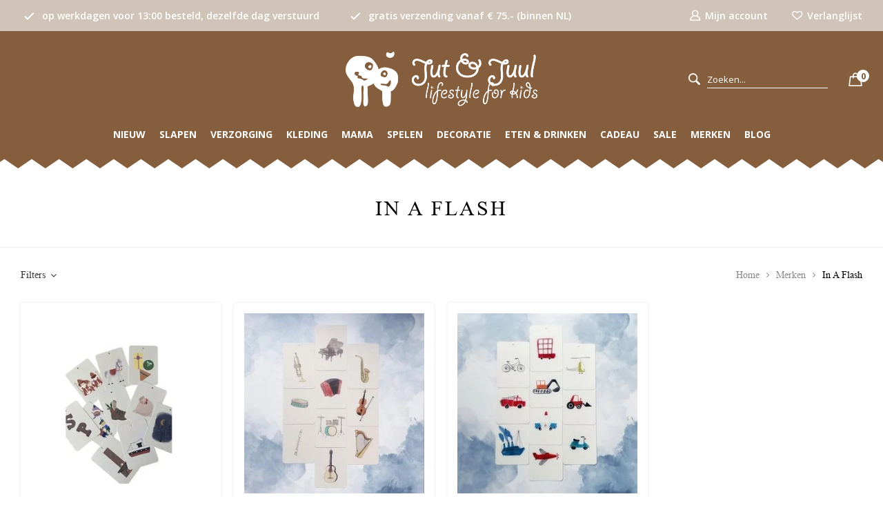

--- FILE ---
content_type: text/html;charset=utf-8
request_url: https://www.jutenjuul.nl/brands/in-a-flash/
body_size: 13117
content:
<!DOCTYPE html>
<html lang="nl">
  
  <head>
    <script id="Cookiebot" data-culture="nl" src="https://consent.cookiebot.com/uc.js" data-cbid="9d86ca4f-e6dd-44da-b010-e16910ca5d37" data-blockingmode="auto" type="text/javascript"></script>
    <meta charset="utf-8"/>
<!-- [START] 'blocks/head.rain' -->
<!--

  (c) 2008-2026 Lightspeed Netherlands B.V.
  http://www.lightspeedhq.com
  Generated: 20-01-2026 @ 23:26:40

-->
<link rel="canonical" href="https://www.jutenjuul.nl/brands/in-a-flash/"/>
<link rel="alternate" href="https://www.jutenjuul.nl/index.rss" type="application/rss+xml" title="Nieuwe producten"/>
<meta name="robots" content="noodp,noydir"/>
<meta name="google-site-verification" content="Qq13M86gw_VXI1rVjBsIAtdz_2MNjNOnzcofoAo-cNs"/>
<meta property="og:url" content="https://www.jutenjuul.nl/brands/in-a-flash/?source=facebook"/>
<meta property="og:site_name" content="Jut &amp; Juul | Online Kids Concept Store"/>
<meta property="og:title" content="In A Flash"/>
<meta property="og:description" content="De In A Flash-methode gaat uit van de kracht van bewegend leren In A Flash Cards bij Jut &amp;amp; Juul Lifestyle for Kids Het In A Flash-concept is een educatief h"/>
<script>
<!-- Google Tag Manager -->
(function(w,d,s,l,i){w[l]=w[l]||[];w[l].push({'gtm.start':
new Date().getTime(),event:'gtm.js'});var f=d.getElementsByTagName(s)[0],
j=d.createElement(s),dl=l!='dataLayer'?'&l='+l:'';j.async=true;j.src=
'https://www.googletagmanager.com/gtm.js?id='+i+dl;f.parentNode.insertBefore(j,f);
})(window,document,'script','dataLayer','GTM-MPCS8JM');
<!-- End Google Tag Manager -->
</script>
<!--[if lt IE 9]>
<script src="https://cdn.webshopapp.com/assets/html5shiv.js?2025-02-20"></script>
<![endif]-->
<!-- [END] 'blocks/head.rain' -->
      <title>In A Flash - Jut &amp; Juul | Online Kids Concept Store</title>
    <meta name="description" content="De In A Flash-methode gaat uit van de kracht van bewegend leren In A Flash Cards bij Jut &amp;amp; Juul Lifestyle for Kids Het In A Flash-concept is een educatief h" />
  <meta name="keywords" content="In, A, Flash, jut en juul, lifestyle for kids, kinderwinkel, conceptstore, babykleding, babydeken, kinderkameraccessoires, bijtspeeltjes, babyspeelgoed, kraamcadeau, konges slojd, liewood, hvid, noppies baby comfort, candylab toys, playforever, wee g" />
      
  <meta http-equiv="X-UA-Compatible" content="IE=edge,chrome=1">
  <meta name="viewport" content="width=device-width, initial-scale=1, maximum-scale=1, user-scalable=0"/>
  <meta name="apple-mobile-web-app-capable" content="yes">
  <meta name="apple-mobile-web-app-status-bar-style" content="black">
  <meta property="fb:app_id" content="966242223397117"/>
  
  <link rel="shortcut icon" href="https://cdn.webshopapp.com/shops/294119/themes/173757/v/243577/assets/favicon.ico?20210108154415" type="image/x-icon" />
  <link rel="stylesheet" href="https://cdn.webshopapp.com/shops/294119/themes/173757/assets/timesnewroman.css?2024120316534620201120162213" />
    <link href='//fonts.googleapis.com/css?family=Open%20Sans:300,400,500,600,700,800,900&display=swap' rel='stylesheet' type='text/css'>
  <link rel="stylesheet" href="https://cdn.webshopapp.com/shops/294119/themes/173757/assets/sm-basis.css?2024120316534620201120162213" />
  <link rel="stylesheet" href="https://cdn.webshopapp.com/assets/gui-2-0.css?2025-02-20" />
  <link rel="stylesheet" href="https://cdn.webshopapp.com/assets/gui-responsive-2-0.css?2025-02-20" />
  <link rel="stylesheet" href="https://cdn.webshopapp.com/shops/294119/themes/173757/assets/settings.css?2024120316534620201120162213" />
  <link rel="stylesheet" href="https://cdn.webshopapp.com/shops/294119/themes/173757/assets/icons-jutenjuul.css?2024120316534620201120162213" />
  <link rel="stylesheet" href="https://cdn.webshopapp.com/shops/294119/themes/173757/assets/style.css?2024120316534620201120162213" />
  <link rel="stylesheet" href="https://cdn.webshopapp.com/shops/294119/themes/173757/assets/custom.css?2024120316534620201120162213" />
  
  <script src="https://cdn.webshopapp.com/assets/jquery-1-9-1.js?2025-02-20"></script>
  <script src="https://cdn.webshopapp.com/assets/jquery-ui-1-10-1.js?2025-02-20"></script>
    <script src="https://cdn.webshopapp.com/assets/gui.js?2025-02-20"></script>
	<script src="https://cdn.webshopapp.com/assets/gui-responsive-2-0.js?2025-02-20"></script>
</head>  
  <body><script type="application/ld+json">
[
			{
    "@context": "http://schema.org",
    "@type": "BreadcrumbList",
    "itemListElement":
    [
      {
        "@type": "ListItem",
        "position": 1,
        "item": {
        	"@id": "https://www.jutenjuul.nl/",
        	"name": "Home"
        }
      },
    	    	{
    		"@type": "ListItem",
     		"position": 2,
     		"item":	{
      		"@id": "https://www.jutenjuul.nl/brands/",
      		"name": "Merken"
    		}
    	},    	    	{
    		"@type": "ListItem",
     		"position": 3,
     		"item":	{
      		"@id": "https://www.jutenjuul.nl/brands/in-a-flash/",
      		"name": "In A Flash"
    		}
    	}    	    ]
  },
      
        
    {
  "@context": "http://schema.org",
  "@id": "https://www.jutenjuul.nl/#Organization",
  "@type": "Organization",
  "url": "https://www.jutenjuul.nl/", 
  "name": "Jut &amp; Juul | Online Kids Concept Store",
  "logo": "https://cdn.webshopapp.com/shops/294119/themes/173757/v/1756393/assets/logo.png?20230314084101",
  "telephone": "071 514 60 16",
  "email": "",
  "address": {
        "@type": "PostalAddress",
        "streetAddress": "Nieuwe Rijn 58",
        "addressLocality": "Leiden",
        "postalCode": "2312 JH",
        "addressCountry": "NL"
  },
  "sameAs": [
      "https://www.facebook.com/jutenjuul/",
      "https://www.youtube.com/JutenJuulLifestyleforKidsLeiden",
      "https://nl.pinterest.com/jutenjuul/",
      "https://www.instagram.com/jutenjuullifestyleforkids/",
      "https://nl.linkedin.com/company/jut-&-juul-lifestyle-for-kids"
  ]
    }
  ]
</script><div class="mobile-menu-overlay menu"></div><div class="mobile-menu"><div class="mobile-menu-inner"><div class="login-wrap"><ul class="ul-reset"><li><a href="https://www.jutenjuul.nl/account/" title="Inloggen"><span class="icon-wrap"><i class="icon icon-user"></i></span>Inloggen</a></li><li class="search"><form action="https://www.jutenjuul.nl/search/" method="get" id="formSearch"><a onclick="$('#formSearch').submit();" title="Zoeken"><i class="icon icon-search"></i></a><input class="standard-input" type="text" name="q" autocomplete="off"  value="" placeholder="Zoeken..."/></form></li></ul></div><div class="categories-wrap"><ul class="ul-reset main-cats"><li ><div class="cat-inner"><a href="https://www.jutenjuul.nl/nieuw/" title="Nieuw">Nieuw</a></div></li><li ><div class="cat-inner"><a href="https://www.jutenjuul.nl/slapen/" title="Slapen">Slapen</a><a href="javascript:;" class="more-cats" title="Toon meer"><i class="fa fa-angle-right"></i></a></div><ul class="ul-reset subs"><li ><div class="cat-inner"><a href="https://www.jutenjuul.nl/slapen/dekens/" title="Dekens">Dekens</a></div></li><li ><div class="cat-inner"><a href="https://www.jutenjuul.nl/slapen/lakens/" title="Lakens">Lakens</a></div></li><li ><div class="cat-inner"><a href="https://www.jutenjuul.nl/slapen/hoeslakens/" title="Hoeslakens">Hoeslakens</a></div></li><li ><div class="cat-inner"><a href="https://www.jutenjuul.nl/slapen/dekbedovertrekken/" title="Dekbedovertrekken">Dekbedovertrekken</a></div></li><li ><div class="cat-inner"><a href="https://www.jutenjuul.nl/slapen/quilts/" title="Quilts">Quilts</a></div></li><li ><div class="cat-inner"><a href="https://www.jutenjuul.nl/slapen/slaapzakken/" title="Slaapzakken">Slaapzakken</a></div></li><li ><div class="cat-inner"><a href="https://www.jutenjuul.nl/slapen/babynestjes/" title="Babynestjes">Babynestjes</a></div></li><li ><div class="cat-inner"><a href="https://www.jutenjuul.nl/slapen/slaaphulpjes/" title="Slaaphulpjes">Slaaphulpjes</a></div></li></ul></li><li ><div class="cat-inner"><a href="https://www.jutenjuul.nl/verzorging/" title="Verzorging">Verzorging</a><a href="javascript:;" class="more-cats" title="Toon meer"><i class="fa fa-angle-right"></i></a></div><ul class="ul-reset subs"><li ><div class="cat-inner"><a href="https://www.jutenjuul.nl/verzorging/aankleedkussenhoezen/" title="Aankleedkussenhoezen">Aankleedkussenhoezen</a></div></li><li ><div class="cat-inner"><a href="https://www.jutenjuul.nl/verzorging/badcapes-omslagdoeken/" title="Badcapes &amp; Omslagdoeken">Badcapes &amp; Omslagdoeken</a></div></li><li ><div class="cat-inner"><a href="https://www.jutenjuul.nl/verzorging/fopspenen-accessoires/" title="Fopspenen &amp; Accessoires">Fopspenen &amp; Accessoires</a></div></li><li ><div class="cat-inner"><a href="https://www.jutenjuul.nl/verzorging/verzorgingsproducten/" title="Verzorgingsproducten">Verzorgingsproducten</a></div></li><li ><div class="cat-inner"><a href="https://www.jutenjuul.nl/verzorging/baby-shower-glove-washandjes/" title="Baby Shower Glove &amp; Washandjes">Baby Shower Glove &amp; Washandjes</a></div></li><li ><div class="cat-inner"><a href="https://www.jutenjuul.nl/verzorging/bandana/" title="Bandana">Bandana</a></div></li><li ><div class="cat-inner"><a href="https://www.jutenjuul.nl/verzorging/hydrofiele-doeken-swaddles/" title="Hydrofiele Doeken &amp; Swaddles">Hydrofiele Doeken &amp; Swaddles</a></div></li></ul></li><li ><div class="cat-inner"><a href="https://www.jutenjuul.nl/kleding/" title="Kleding">Kleding</a><a href="javascript:;" class="more-cats" title="Toon meer"><i class="fa fa-angle-right"></i></a></div><ul class="ul-reset subs"><li ><div class="cat-inner"><a href="https://www.jutenjuul.nl/kleding/tops/" title="Tops">Tops</a></div></li><li ><div class="cat-inner"><a href="https://www.jutenjuul.nl/kleding/bottoms/" title="Bottoms">Bottoms</a></div></li><li ><div class="cat-inner"><a href="https://www.jutenjuul.nl/kleding/rompers-onesies/" title="Rompers &amp; Onesies">Rompers &amp; Onesies</a></div></li><li ><div class="cat-inner"><a href="https://www.jutenjuul.nl/kleding/jurken-rokken/" title="Jurken &amp; Rokken">Jurken &amp; Rokken</a></div></li><li ><div class="cat-inner"><a href="https://www.jutenjuul.nl/kleding/jassen-overalls/" title="Jassen &amp; Overalls">Jassen &amp; Overalls</a></div></li><li ><div class="cat-inner"><a href="https://www.jutenjuul.nl/kleding/zwemkleding/" title="Zwemkleding">Zwemkleding</a></div></li><li ><div class="cat-inner"><a href="https://www.jutenjuul.nl/kleding/babymutsjes/" title="Babymutsjes">Babymutsjes</a></div></li><li ><div class="cat-inner"><a href="https://www.jutenjuul.nl/kleding/schoenen-slofjes/" title="Schoenen &amp; Slofjes">Schoenen &amp; Slofjes</a></div></li><li ><div class="cat-inner"><a href="https://www.jutenjuul.nl/kleding/accessoires/" title="Accessoires">Accessoires</a></div></li><li ><div class="cat-inner"><a href="https://www.jutenjuul.nl/kleding/rugzakken-tasjes/" title="Rugzakken &amp; Tasjes ">Rugzakken &amp; Tasjes </a></div></li><li ><div class="cat-inner"><a href="https://www.jutenjuul.nl/kleding/zonnebrillen/" title="Zonnebrillen">Zonnebrillen</a></div></li><li ><div class="cat-inner"><a href="https://www.jutenjuul.nl/kleding/zonnehoedjes/" title="Zonnehoedjes">Zonnehoedjes</a></div></li></ul></li><li ><div class="cat-inner"><a href="https://www.jutenjuul.nl/mama/" title="Mama">Mama</a><a href="javascript:;" class="more-cats" title="Toon meer"><i class="fa fa-angle-right"></i></a></div><ul class="ul-reset subs"><li ><div class="cat-inner"><a href="https://www.jutenjuul.nl/mama/verzorgingstassen/" title="Verzorgingstassen">Verzorgingstassen</a></div></li><li ><div class="cat-inner"><a href="https://www.jutenjuul.nl/mama/luieretuis-verschoonmatjes/" title="Luieretuis &amp; Verschoonmatjes">Luieretuis &amp; Verschoonmatjes</a></div></li><li ><div class="cat-inner"><a href="https://www.jutenjuul.nl/mama/voedingskussen/" title="Voedingskussen">Voedingskussen</a></div></li><li ><div class="cat-inner"><a href="https://www.jutenjuul.nl/mama/verzorgingsproducten/" title="Verzorgingsproducten">Verzorgingsproducten</a></div></li><li ><div class="cat-inner"><a href="https://www.jutenjuul.nl/mama/boeken/" title="Boeken">Boeken</a></div></li><li ><div class="cat-inner"><a href="https://www.jutenjuul.nl/mama/accessoires/" title="Accessoires">Accessoires</a></div></li></ul></li><li ><div class="cat-inner"><a href="https://www.jutenjuul.nl/spelen/" title="Spelen">Spelen</a><a href="javascript:;" class="more-cats" title="Toon meer"><i class="fa fa-angle-right"></i></a></div><ul class="ul-reset subs"><li ><div class="cat-inner"><a href="https://www.jutenjuul.nl/spelen/knuffels/" title="Knuffels">Knuffels</a></div></li><li ><div class="cat-inner"><a href="https://www.jutenjuul.nl/spelen/knuffeldoekjes/" title="Knuffeldoekjes">Knuffeldoekjes</a></div></li><li ><div class="cat-inner"><a href="https://www.jutenjuul.nl/spelen/maileg/" title="Maileg">Maileg</a></div></li><li ><div class="cat-inner"><a href="https://www.jutenjuul.nl/spelen/houten-speelgoed/" title="Houten Speelgoed">Houten Speelgoed</a></div></li><li ><div class="cat-inner"><a href="https://www.jutenjuul.nl/spelen/activity-speelgoed/" title="Activity speelgoed">Activity speelgoed</a></div></li><li ><div class="cat-inner"><a href="https://www.jutenjuul.nl/spelen/poppen-accessoires/" title="Poppen &amp; Accessoires">Poppen &amp; Accessoires</a></div></li><li ><div class="cat-inner"><a href="https://www.jutenjuul.nl/spelen/creatief/" title="Creatief">Creatief</a></div></li><li ><div class="cat-inner"><a href="https://www.jutenjuul.nl/spelen/rammelaars/" title="Rammelaars">Rammelaars</a></div></li><li ><div class="cat-inner"><a href="https://www.jutenjuul.nl/spelen/badspeeltjes-bijtspeeltjes/" title="Badspeeltjes &amp; Bijtspeeltjes">Badspeeltjes &amp; Bijtspeeltjes</a></div></li><li ><div class="cat-inner"><a href="https://www.jutenjuul.nl/spelen/wagenhangers-wagenspanners/" title="Wagenhangers &amp; Wagenspanners">Wagenhangers &amp; Wagenspanners</a></div></li><li ><div class="cat-inner"><a href="https://www.jutenjuul.nl/spelen/autos/" title="Auto&#039;s">Auto&#039;s</a></div></li><li ><div class="cat-inner"><a href="https://www.jutenjuul.nl/spelen/loopfietsen/" title="Loopfietsen">Loopfietsen</a></div></li><li ><div class="cat-inner"><a href="https://www.jutenjuul.nl/spelen/speelkleden-boxkleden/" title="Speelkleden &amp; Boxkleden">Speelkleden &amp; Boxkleden</a></div></li><li ><div class="cat-inner"><a href="https://www.jutenjuul.nl/spelen/kinderboeken/" title="Kinderboeken">Kinderboeken</a></div></li><li ><div class="cat-inner"><a href="https://www.jutenjuul.nl/spelen/strandspeelgoed/" title="Strandspeelgoed">Strandspeelgoed</a></div></li></ul></li><li ><div class="cat-inner"><a href="https://www.jutenjuul.nl/decoratie/" title="Decoratie">Decoratie</a><a href="javascript:;" class="more-cats" title="Toon meer"><i class="fa fa-angle-right"></i></a></div><ul class="ul-reset subs"><li ><div class="cat-inner"><a href="https://www.jutenjuul.nl/decoratie/kindermeubels/" title="Kindermeubels">Kindermeubels</a></div></li><li ><div class="cat-inner"><a href="https://www.jutenjuul.nl/decoratie/kinderbehang/" title="Kinderbehang">Kinderbehang</a></div></li><li ><div class="cat-inner"><a href="https://www.jutenjuul.nl/decoratie/muziek-mobiel/" title="(Muziek) Mobiel">(Muziek) Mobiel</a></div></li><li ><div class="cat-inner"><a href="https://www.jutenjuul.nl/decoratie/dierenkoppen/" title="Dierenkoppen">Dierenkoppen</a></div></li><li ><div class="cat-inner"><a href="https://www.jutenjuul.nl/decoratie/opbergen/" title="Opbergen">Opbergen</a></div></li><li ><div class="cat-inner"><a href="https://www.jutenjuul.nl/decoratie/slingers/" title="Slingers">Slingers</a></div></li><li ><div class="cat-inner"><a href="https://www.jutenjuul.nl/decoratie/verlichting/" title="Verlichting">Verlichting</a></div></li><li ><div class="cat-inner"><a href="https://www.jutenjuul.nl/decoratie/posters-en-muurstickers/" title="Posters en muurstickers">Posters en muurstickers</a></div></li><li ><div class="cat-inner"><a href="https://www.jutenjuul.nl/decoratie/kussens/" title="Kussens">Kussens</a></div></li><li ><div class="cat-inner"><a href="https://www.jutenjuul.nl/decoratie/kinderkapstok/" title="Kinderkapstok">Kinderkapstok</a></div></li><li ><div class="cat-inner"><a href="https://www.jutenjuul.nl/decoratie/vloerkleden/" title="Vloerkleden">Vloerkleden</a></div></li><li ><div class="cat-inner"><a href="https://www.jutenjuul.nl/decoratie/wanddecoratie/" title="Wanddecoratie">Wanddecoratie</a></div></li><li ><div class="cat-inner"><a href="https://www.jutenjuul.nl/decoratie/hemels/" title="Hemels">Hemels</a></div></li><li ><div class="cat-inner"><a href="https://www.jutenjuul.nl/decoratie/spaarpotten/" title="Spaarpotten">Spaarpotten</a></div></li></ul></li><li ><div class="cat-inner"><a href="https://www.jutenjuul.nl/eten-drinken/" title="Eten &amp; Drinken">Eten &amp; Drinken</a><a href="javascript:;" class="more-cats" title="Toon meer"><i class="fa fa-angle-right"></i></a></div><ul class="ul-reset subs"><li ><div class="cat-inner"><a href="https://www.jutenjuul.nl/eten-drinken/kinderservies/" title="Kinderservies">Kinderservies</a></div></li><li ><div class="cat-inner"><a href="https://www.jutenjuul.nl/eten-drinken/kinderbestek/" title="Kinderbestek">Kinderbestek</a></div></li><li ><div class="cat-inner"><a href="https://www.jutenjuul.nl/eten-drinken/lunchboxen/" title="Lunchboxen">Lunchboxen</a></div></li><li ><div class="cat-inner"><a href="https://www.jutenjuul.nl/eten-drinken/drinkflessen/" title="Drinkflessen">Drinkflessen</a></div></li><li ><div class="cat-inner"><a href="https://www.jutenjuul.nl/eten-drinken/tuitbekers/" title="Tuitbekers">Tuitbekers</a></div></li><li ><div class="cat-inner"><a href="https://www.jutenjuul.nl/eten-drinken/slabben/" title="Slabben ">Slabben </a></div></li><li ><div class="cat-inner"><a href="https://www.jutenjuul.nl/eten-drinken/herbruikbare-rietjes-en-knijpzakjes/" title="Herbruikbare rietjes en knijpzakjes">Herbruikbare rietjes en knijpzakjes</a></div></li></ul></li><li ><div class="cat-inner"><a href="https://www.jutenjuul.nl/cadeau/" title="Cadeau">Cadeau</a><a href="javascript:;" class="more-cats" title="Toon meer"><i class="fa fa-angle-right"></i></a></div><ul class="ul-reset subs"><li ><div class="cat-inner"><a href="https://www.jutenjuul.nl/cadeau/cadeaus-tot-15/" title="Cadeau&#039;s tot € 15,-">Cadeau&#039;s tot € 15,-</a></div></li><li ><div class="cat-inner"><a href="https://www.jutenjuul.nl/cadeau/cadeaus-15-tot-25/" title="Cadeau&#039;s € 15,- tot € 25,-">Cadeau&#039;s € 15,- tot € 25,-</a></div></li><li ><div class="cat-inner"><a href="https://www.jutenjuul.nl/cadeau/cadeaus-25-tot-50/" title="Cadeau&#039;s € 25,- tot € 50,-">Cadeau&#039;s € 25,- tot € 50,-</a></div></li><li ><div class="cat-inner"><a href="https://www.jutenjuul.nl/cadeau/cadeaus-50-tot-100/" title="Cadeau&#039;s € 50,- tot € 100,-">Cadeau&#039;s € 50,- tot € 100,-</a></div></li><li ><div class="cat-inner"><a href="https://www.jutenjuul.nl/cadeau/cadeaus-vanaf-100/" title="Cadeau&#039;s vanaf € 100,-">Cadeau&#039;s vanaf € 100,-</a></div></li><li ><div class="cat-inner"><a href="https://www.jutenjuul.nl/cadeau/feest/" title="Feest">Feest</a></div></li><li ><div class="cat-inner"><a href="https://www.jutenjuul.nl/cadeau/giftcard-een-ideaal-kraamcadeau/" title="Giftcard | Een ideaal kraamcadeau |">Giftcard | Een ideaal kraamcadeau |</a></div></li><li ><div class="cat-inner"><a href="https://www.jutenjuul.nl/cadeau/kaarten/" title="Kaarten">Kaarten</a></div></li><li ><div class="cat-inner"><a href="https://www.jutenjuul.nl/cadeau/kraamcadeau/" title="Kraamcadeau">Kraamcadeau</a></div></li><li ><div class="cat-inner"><a href="https://www.jutenjuul.nl/cadeau/cadeaus-0-1-jaar/" title="Cadeaus 0-1 jaar">Cadeaus 0-1 jaar</a></div></li></ul></li><li ><div class="cat-inner"><a href="https://www.jutenjuul.nl/wishlist/" title="Wishlist">Wishlist</a><a href="javascript:;" class="more-cats" title="Toon meer"><i class="fa fa-angle-right"></i></a></div><ul class="ul-reset subs"><li ><div class="cat-inner"><a href="https://www.jutenjuul.nl/wishlist/mijn-lijstje/" title="Mijn lijstje">Mijn lijstje</a></div></li><li ><div class="cat-inner"><a href="https://www.jutenjuul.nl/wishlist/zoeken/" title="Zoeken">Zoeken</a></div></li></ul></li><li ><div class="cat-inner"><a href="https://www.jutenjuul.nl/sale/" title="Sale">Sale</a></div></li><li ><div class="cat-inner"><a href="https://www.jutenjuul.nl/blogs/baby-en-kinderkamer-inspiratie/" title="Baby- en kinderkamer inspiratie">Blog</a></div></li><li  class="active"><div class="cat-inner"><a href="https://www.jutenjuul.nl/brands/" title="Merken">Merken</a><a href="javascript:;" class="more-cats" title="Toon meer"><i class="fa fa-angle-right"></i></a></div><ul class="ul-reset subs active"><li ><div class="cat-inner"><a href="https://www.jutenjuul.nl/brands/alwero/" title="Alwero">Alwero</a></div></li><li ><div class="cat-inner"><a href="https://www.jutenjuul.nl/brands/atelier-pomme/" title="Atelier Pomme">Atelier Pomme</a></div></li><li ><div class="cat-inner"><a href="https://www.jutenjuul.nl/brands/bezisa/" title="Bezisa">Bezisa</a></div></li><li ><div class="cat-inner"><a href="https://www.jutenjuul.nl/brands/blafre/" title="Blafre">Blafre</a></div></li><li ><div class="cat-inner"><a href="https://www.jutenjuul.nl/brands/bymelo-kindersieraden/" title="By Melo kindersieraden">By Melo kindersieraden</a></div></li><li ><div class="cat-inner"><a href="https://www.jutenjuul.nl/brands/candylab-toys/" title="Candylab Toys">Candylab Toys</a></div></li><li ><div class="cat-inner"><a href="https://www.jutenjuul.nl/brands/cleverclixx/" title="Cleverclixx">Cleverclixx</a></div></li><li ><div class="cat-inner"><a href="https://www.jutenjuul.nl/brands/engel-natur/" title="Engel Natur">Engel Natur</a></div></li><li ><div class="cat-inner"><a href="https://www.jutenjuul.nl/" title="Ferm Living  Kids">Ferm Living  Kids</a></div></li><li ><div class="cat-inner"><a href="https://www.jutenjuul.nl/brands/flow-amsterdam/" title="Flow Amsterdam">Flow Amsterdam</a></div></li><li ><div class="cat-inner"><a href="https://www.jutenjuul.nl/brands/fresk/" title="Fresk">Fresk</a></div></li><li ><div class="cat-inner"><a href="https://www.jutenjuul.nl/brands/frigg-fopspenen/" title="Friggs Fopspenen">Friggs Fopspenen</a></div></li><li ><div class="cat-inner"><a href="https://www.jutenjuul.nl/brands/garbo-friends/" title="Garbo &amp; Friends">Garbo &amp; Friends</a></div></li><li ><div class="cat-inner"><a href="https://www.jutenjuul.nl/brands/gray-label/" title="Gray Label">Gray Label</a></div></li><li ><div class="cat-inner"><a href="https://www.jutenjuul.nl/brands/heico-figuurlampen/" title="Heico Figuurlampen">Heico Figuurlampen</a></div></li><li ><div class="cat-inner"><a href="https://www.jutenjuul.nl/brands/hvid/" title="Hvid">Hvid</a></div></li><li  class="active"><div class="cat-inner"><a href="https://www.jutenjuul.nl/brands/in-a-flash/" title="In A Flash Card">In A Flash Card</a></div></li><li ><div class="cat-inner"><a href="https://www.jutenjuul.nl/brands/izipizi-kinderzonnebrillen/" title="Izipizi kinderzonnebrillen">Izipizi kinderzonnebrillen</a></div></li><li ><div class="cat-inner"><a href="https://www.jutenjuul.nl/brands/janod/" title="Janod">Janod</a></div></li><li ><div class="cat-inner"><a href="https://www.jutenjuul.nl/brands/jellycat/" title="Jellycat">Jellycat</a></div></li><li ><div class="cat-inner"><a href="https://www.jutenjuul.nl/brands/kenko-skincare/" title="Kenko Skincare">Kenko Skincare</a></div></li><li ><div class="cat-inner"><a href="https://www.jutenjuul.nl/brands/kiaora-dolldesign/" title="KiaOra Dolldesign">KiaOra Dolldesign</a></div></li><li ><div class="cat-inner"><a href="https://www.jutenjuul.nl/brands/kico-label/" title="KiCo Label">KiCo Label</a></div></li><li ><div class="cat-inner"><a href="https://www.jutenjuul.nl/brands/kitpas-art-crayons/" title="Kitpas Art Crayons">Kitpas Art Crayons</a></div></li><li ><div class="cat-inner"><a href="https://www.jutenjuul.nl/brands/koeka/" title="Koeka">Koeka</a></div></li><li ><div class="cat-inner"><a href="https://www.jutenjuul.nl/brands/konges-slojd/" title="Konges Slojd">Konges Slojd</a></div></li><li ><div class="cat-inner"><a href="https://www.jutenjuul.nl/brands/liewood/" title="Liewood">Liewood</a></div></li><li ><div class="cat-inner"><a href="https://www.jutenjuul.nl/brands/love-me-decoration/" title="Love Me Decoration">Love Me Decoration</a></div></li><li ><div class="cat-inner"><a href="https://www.jutenjuul.nl/brands/ma-cabane-a-reves/" title="Ma Cabane a Reves">Ma Cabane a Reves</a></div></li><li ><div class="cat-inner"><a href="https://www.jutenjuul.nl/brands/maileg/" title="Maileg">Maileg</a></div></li><li ><div class="cat-inner"><a href="https://www.jutenjuul.nl/brands/makii/" title="Makii">Makii</a></div></li><li ><div class="cat-inner"><a href="https://www.jutenjuul.nl/brands/mats-merthe/" title="Mats &amp; Merthe">Mats &amp; Merthe</a></div></li><li ><div class="cat-inner"><a href="https://www.jutenjuul.nl/brands/me-mine/" title="Me &amp; Mine">Me &amp; Mine</a></div></li><li ><div class="cat-inner"><a href="https://www.jutenjuul.nl/brands/mies-co-baby-lifestyle/" title="Mies &amp; Co Baby Lifestyle">Mies &amp; Co Baby Lifestyle</a></div></li><li ><div class="cat-inner"><a href="https://www.jutenjuul.nl/brands/minikane/" title="Minikane">Minikane</a></div></li><li ><div class="cat-inner"><a href="https://www.jutenjuul.nl/brands/mini-monster/" title="Mini Monster ">Mini Monster </a></div></li><li ><div class="cat-inner"><a href="https://www.jutenjuul.nl/brands/miss-nella/" title="Miss Nella">Miss Nella</a></div></li><li ><div class="cat-inner"><a href="https://www.jutenjuul.nl/brands/moulin-roty/" title="Moulin Roty">Moulin Roty</a></div></li><li ><div class="cat-inner"><a href="https://www.jutenjuul.nl/brands/mp-denmark/" title="MP Denmark ">MP Denmark </a></div></li><li ><div class="cat-inner"><a href="https://www.jutenjuul.nl/brands/mushie/" title="Mushie">Mushie</a></div></li><li ><div class="cat-inner"><a href="https://www.jutenjuul.nl/brands/noppies-baby-comfort/" title="Noppies Baby Comfort">Noppies Baby Comfort</a></div></li><li ><div class="cat-inner"><a href="https://www.jutenjuul.nl/brands/oli-carol/" title="Oli &amp; Carol">Oli &amp; Carol</a></div></li><li ><div class="cat-inner"><a href="https://www.jutenjuul.nl/brands/oyoy-mini/" title="OYOY Mini">OYOY Mini</a></div></li><li ><div class="cat-inner"><a href="https://www.jutenjuul.nl/brands/saga-copenhagen/" title="Saga Copenhagen">Saga Copenhagen</a></div></li><li ><div class="cat-inner"><a href="https://www.jutenjuul.nl/brands/sebra/" title="Sebra">Sebra</a></div></li><li ><div class="cat-inner"><a href="https://www.jutenjuul.nl/brands/senger-naturwelt/" title="Senger Naturwelt">Senger Naturwelt</a></div></li><li ><div class="cat-inner"><a href="https://www.jutenjuul.nl/brands/studio-noos/" title="Studio Noos">Studio Noos</a></div></li><li ><div class="cat-inner"><a href="https://www.jutenjuul.nl/brands/studio-vraco/" title="Studio Vraco">Studio Vraco</a></div></li><li ><div class="cat-inner"><a href="https://www.jutenjuul.nl/brands/ted-tone/" title="Ted &amp; Tone">Ted &amp; Tone</a></div></li><li ><div class="cat-inner"><a href="https://www.jutenjuul.nl/brands/thats-mine/" title="That&#039;s Mine">That&#039;s Mine</a></div></li><li ><div class="cat-inner"><a href="https://www.jutenjuul.nl/brands/viking-toys/" title="Viking Toys">Viking Toys</a></div></li><li ><div class="cat-inner"><a href="https://www.jutenjuul.nl/brands/vilac/" title="Vilac">Vilac</a></div></li><li ><div class="cat-inner"><a href="https://www.jutenjuul.nl/brands/waytoplay/" title="Waytoplay">Waytoplay</a></div></li><li ><div class="cat-inner"><a href="https://www.jutenjuul.nl/brands/write-to-me/" title="Write To Me">Write To Me</a></div></li></ul></li></ul></div></div></div><a class="open-newsletter hidden" href="#newsletter-popup" data-fancybox="newsletter">open</a><div id="newsletter-popup" data-show="600" data-hide="24"><div class="inner"><div class="image hidden-xs"></div><div class="text"><div class="title-wrap"><div class="title title-font">Schrijf je in voor onze nieuwsbrief!</div><div class="content general-content"><p>Ontvang de laatste updates, nieuws en aanbiedingen via email</p></div></div><form id="formNewsletterPop" action="https://www.jutenjuul.nl/account/newsletter/" method="post"><input type="hidden" name="key" value="aed169efea3b6564ce614ffe7d0ce54b" /><input type="search" name="email"  value="" placeholder="E-mail" class="standard-input"/><a class="btn submit-newsletter accent" href="javascript:;" title="Abonneer">Abonneer</a></form></div></div></div><header id="header" class="body-wrap"><div class="topbar"><div class="container"><div class="inner"><ul class="topbar-usp ul-reset mobile-hidden"><li><i class="bx bx-check"></i><span>op werkdagen voor 13:00 besteld, dezelfde dag verstuurd</span></li><li><i class="bx bx-check"></i><span>gratis verzending vanaf € 75.- (binnen NL)</span></li></ul><ul class="topbar-links ul-reset hidden-md hidden-sm hidden-xs"><li><a href="https://www.jutenjuul.nl/account/" title="Mijn account"><i class="icon icon-user"></i><span>Mijn account</span></a></li><li><a href="https://www.jutenjuul.nl/wishlist/" title="Verlanglijst"><i class="icon icon-heart-o"></i><span>Verlanglijst</span></a></li></ul></div></div></div><div class="main-header"><div class="container"><div class="inner"><div class="header-col menu-col"><a class="open-menu hidden-lg" href="javascript:;" title="Open menu"><i class="bx bx-menu"></i></a></div><div class="header-col logo-col"><div class="logo"><a href="https://www.jutenjuul.nl/" title="Jut &amp; Juul | Online Kids Concept Store logo"><img src="https://cdn.webshopapp.com/shops/294119/themes/173757/v/1756393/assets/logo.png?20230314084101" alt="Jut &amp; Juul | Online Kids Concept Store logo" title="Jut &amp; Juul | Online Kids Concept Store logo"></a></div></div><div class="header-col icons-col"><ul class="header-icons flex align-center ul-reset"><li class="search hidden-md hidden-sm hidden-xs"><form action="https://www.jutenjuul.nl/search/" method="get" id="formSearch"><a onclick="$('#formSearch').submit();" title="Zoeken"><i class="icon icon-search"></i></a><input class="standard-input" type="text" name="q" autocomplete="off"  value="" placeholder="Zoeken..."/></form></li><li class="wishlist hidden-lg"><a href="https://www.jutenjuul.nl/account/wishlist/" title="Verlanglijst"><i class="icon icon-heart-o"></i></a></li><li class="cart"><a href="https://www.jutenjuul.nl/cart/" title="Winkelwagen"><i class="icon icon-shopping-bag"></i><span class="qty">0</span></a><div class="cart-dropdown"><div class="top-wrap"><div class="cart-title title-font">Mijn winkelwagen</div><div class="amount"><span data-cart-dropdown-items>0 artikelen</span></div></div><form action="https://www.jutenjuul.nl/cart/update/" method="post"><div class="cart-products hidden" data-cart-products></div></form><div class="nothing-found" data-cart-no-products>Geen producten gevonden...</div><div class="cart-total hidden" data-cart-totals><div class="price-wrap"><div class="total-price"><span class="subtotal title-font">Subtotaal:</span><span class="accent" data-cart-total>€ 0,00</span></div></div><div class="btn-wrap"><a href="https://www.jutenjuul.nl/cart/" class="btn" title="Wijzig winkelwagen">Wijzig winkelwagen</a><a href="https://www.jutenjuul.nl/checkout/" class="btn btn-green" title="Bestellen">Bestellen</a></div></div></div></li></ul></div></div></div></div><div class="main-menu"><div class="container"><div class="inner"><ul class="main-nav ul-reset hidden-md hidden-sm hidden-xs"><li ><a class="category-title" href="https://www.jutenjuul.nl/nieuw/" title="Nieuw">Nieuw</a></li><li ><a class="category-title" href="https://www.jutenjuul.nl/slapen/" title="Slapen">Slapen</a><div class="mega-menu"><div class="container"><div class="flex-wrap"><div class="col"><span  class="title">Slapen</span><ul class="subs ul-reset"><li ><a href="https://www.jutenjuul.nl/slapen/dekens/" title="Dekens">Dekens</a></li><li ><a href="https://www.jutenjuul.nl/slapen/lakens/" title="Lakens">Lakens</a></li><li ><a href="https://www.jutenjuul.nl/slapen/hoeslakens/" title="Hoeslakens">Hoeslakens</a></li><li ><a href="https://www.jutenjuul.nl/slapen/dekbedovertrekken/" title="Dekbedovertrekken">Dekbedovertrekken</a></li><li ><a href="https://www.jutenjuul.nl/slapen/quilts/" title="Quilts">Quilts</a></li><li ><a href="https://www.jutenjuul.nl/slapen/slaapzakken/" title="Slaapzakken">Slaapzakken</a></li><li ><a href="https://www.jutenjuul.nl/slapen/babynestjes/" title="Babynestjes">Babynestjes</a></li><li ><a href="https://www.jutenjuul.nl/slapen/slaaphulpjes/" title="Slaaphulpjes">Slaaphulpjes</a></li></ul></div><div class="col menu-brands"><span class="title">Merken</span><ul class="subs ul-reset"></ul></div></div></div></div></li><li ><a class="category-title" href="https://www.jutenjuul.nl/verzorging/" title="Verzorging">Verzorging</a><div class="mega-menu"><div class="container"><div class="flex-wrap"><div class="col"><span  class="title">Verzorging</span><ul class="subs ul-reset"><li ><a href="https://www.jutenjuul.nl/verzorging/aankleedkussenhoezen/" title="Aankleedkussenhoezen">Aankleedkussenhoezen</a></li><li ><a href="https://www.jutenjuul.nl/verzorging/badcapes-omslagdoeken/" title="Badcapes &amp; Omslagdoeken">Badcapes &amp; Omslagdoeken</a></li><li ><a href="https://www.jutenjuul.nl/verzorging/fopspenen-accessoires/" title="Fopspenen &amp; Accessoires">Fopspenen &amp; Accessoires</a></li><li ><a href="https://www.jutenjuul.nl/verzorging/verzorgingsproducten/" title="Verzorgingsproducten">Verzorgingsproducten</a></li><li ><a href="https://www.jutenjuul.nl/verzorging/baby-shower-glove-washandjes/" title="Baby Shower Glove &amp; Washandjes">Baby Shower Glove &amp; Washandjes</a></li><li ><a href="https://www.jutenjuul.nl/verzorging/bandana/" title="Bandana">Bandana</a></li><li ><a href="https://www.jutenjuul.nl/verzorging/hydrofiele-doeken-swaddles/" title="Hydrofiele Doeken &amp; Swaddles">Hydrofiele Doeken &amp; Swaddles</a></li></ul></div><div class="col menu-brands"><span class="title">Merken</span><ul class="subs ul-reset"></ul></div></div></div></div></li><li ><a class="category-title" href="https://www.jutenjuul.nl/kleding/" title="Kleding">Kleding</a><div class="mega-menu"><div class="container"><div class="flex-wrap"><div class="col"><span  class="title">Kleding</span><ul class="subs ul-reset"><li ><a href="https://www.jutenjuul.nl/kleding/tops/" title="Tops">Tops</a></li><li ><a href="https://www.jutenjuul.nl/kleding/bottoms/" title="Bottoms">Bottoms</a></li><li ><a href="https://www.jutenjuul.nl/kleding/rompers-onesies/" title="Rompers &amp; Onesies">Rompers &amp; Onesies</a></li><li ><a href="https://www.jutenjuul.nl/kleding/jurken-rokken/" title="Jurken &amp; Rokken">Jurken &amp; Rokken</a></li><li ><a href="https://www.jutenjuul.nl/kleding/jassen-overalls/" title="Jassen &amp; Overalls">Jassen &amp; Overalls</a></li><li ><a href="https://www.jutenjuul.nl/kleding/zwemkleding/" title="Zwemkleding">Zwemkleding</a></li><li ><a href="https://www.jutenjuul.nl/kleding/babymutsjes/" title="Babymutsjes">Babymutsjes</a></li><li ><a href="https://www.jutenjuul.nl/kleding/schoenen-slofjes/" title="Schoenen &amp; Slofjes">Schoenen &amp; Slofjes</a></li><li ><a href="https://www.jutenjuul.nl/kleding/accessoires/" title="Accessoires">Accessoires</a></li><li ><a href="https://www.jutenjuul.nl/kleding/rugzakken-tasjes/" title="Rugzakken &amp; Tasjes ">Rugzakken &amp; Tasjes </a></li><li ><a href="https://www.jutenjuul.nl/kleding/zonnebrillen/" title="Zonnebrillen">Zonnebrillen</a></li><li ><a href="https://www.jutenjuul.nl/kleding/zonnehoedjes/" title="Zonnehoedjes">Zonnehoedjes</a></li></ul></div><div class="col menu-brands"><span class="title">Merken</span><ul class="subs ul-reset"></ul></div></div></div></div></li><li ><a class="category-title" href="https://www.jutenjuul.nl/mama/" title="Mama">Mama</a><div class="mega-menu"><div class="container"><div class="flex-wrap"><div class="col"><span  class="title">Mama</span><ul class="subs ul-reset"><li ><a href="https://www.jutenjuul.nl/mama/verzorgingstassen/" title="Verzorgingstassen">Verzorgingstassen</a></li><li ><a href="https://www.jutenjuul.nl/mama/luieretuis-verschoonmatjes/" title="Luieretuis &amp; Verschoonmatjes">Luieretuis &amp; Verschoonmatjes</a></li><li ><a href="https://www.jutenjuul.nl/mama/voedingskussen/" title="Voedingskussen">Voedingskussen</a></li><li ><a href="https://www.jutenjuul.nl/mama/verzorgingsproducten/" title="Verzorgingsproducten">Verzorgingsproducten</a></li><li ><a href="https://www.jutenjuul.nl/mama/boeken/" title="Boeken">Boeken</a></li><li ><a href="https://www.jutenjuul.nl/mama/accessoires/" title="Accessoires">Accessoires</a></li></ul></div><div class="col menu-brands"><span class="title">Merken</span><ul class="subs ul-reset"></ul></div></div></div></div></li><li ><a class="category-title" href="https://www.jutenjuul.nl/spelen/" title="Spelen">Spelen</a><div class="mega-menu"><div class="container"><div class="flex-wrap"><div class="col"><span  class="title">Spelen</span><ul class="subs ul-reset"><li ><a href="https://www.jutenjuul.nl/spelen/knuffels/" title="Knuffels">Knuffels</a></li><li ><a href="https://www.jutenjuul.nl/spelen/knuffeldoekjes/" title="Knuffeldoekjes">Knuffeldoekjes</a></li><li ><a href="https://www.jutenjuul.nl/spelen/maileg/" title="Maileg">Maileg</a></li><li ><a href="https://www.jutenjuul.nl/spelen/houten-speelgoed/" title="Houten Speelgoed">Houten Speelgoed</a></li><li ><a href="https://www.jutenjuul.nl/spelen/activity-speelgoed/" title="Activity speelgoed">Activity speelgoed</a></li><li ><a href="https://www.jutenjuul.nl/spelen/poppen-accessoires/" title="Poppen &amp; Accessoires">Poppen &amp; Accessoires</a></li><li ><a href="https://www.jutenjuul.nl/spelen/creatief/" title="Creatief">Creatief</a></li><li ><a href="https://www.jutenjuul.nl/spelen/rammelaars/" title="Rammelaars">Rammelaars</a></li><li ><a href="https://www.jutenjuul.nl/spelen/badspeeltjes-bijtspeeltjes/" title="Badspeeltjes &amp; Bijtspeeltjes">Badspeeltjes &amp; Bijtspeeltjes</a></li><li ><a href="https://www.jutenjuul.nl/spelen/wagenhangers-wagenspanners/" title="Wagenhangers &amp; Wagenspanners">Wagenhangers &amp; Wagenspanners</a></li><li ><a href="https://www.jutenjuul.nl/spelen/autos/" title="Auto&#039;s">Auto&#039;s</a></li><li ><a href="https://www.jutenjuul.nl/spelen/loopfietsen/" title="Loopfietsen">Loopfietsen</a></li><li ><a href="https://www.jutenjuul.nl/spelen/speelkleden-boxkleden/" title="Speelkleden &amp; Boxkleden">Speelkleden &amp; Boxkleden</a></li><li ><a href="https://www.jutenjuul.nl/spelen/kinderboeken/" title="Kinderboeken">Kinderboeken</a></li><li ><a href="https://www.jutenjuul.nl/spelen/strandspeelgoed/" title="Strandspeelgoed">Strandspeelgoed</a></li></ul></div><div class="col menu-brands"><span class="title">Merken</span><ul class="subs ul-reset"></ul></div></div></div></div></li><li ><a class="category-title" href="https://www.jutenjuul.nl/decoratie/" title="Decoratie">Decoratie</a><div class="mega-menu"><div class="container"><div class="flex-wrap"><div class="col"><span  class="title">Decoratie</span><ul class="subs ul-reset"><li ><a href="https://www.jutenjuul.nl/decoratie/kindermeubels/" title="Kindermeubels">Kindermeubels</a></li><li ><a href="https://www.jutenjuul.nl/decoratie/kinderbehang/" title="Kinderbehang">Kinderbehang</a></li><li ><a href="https://www.jutenjuul.nl/decoratie/muziek-mobiel/" title="(Muziek) Mobiel">(Muziek) Mobiel</a></li><li ><a href="https://www.jutenjuul.nl/decoratie/dierenkoppen/" title="Dierenkoppen">Dierenkoppen</a></li><li ><a href="https://www.jutenjuul.nl/decoratie/opbergen/" title="Opbergen">Opbergen</a></li><li ><a href="https://www.jutenjuul.nl/decoratie/slingers/" title="Slingers">Slingers</a></li><li ><a href="https://www.jutenjuul.nl/decoratie/verlichting/" title="Verlichting">Verlichting</a></li><li ><a href="https://www.jutenjuul.nl/decoratie/posters-en-muurstickers/" title="Posters en muurstickers">Posters en muurstickers</a></li><li ><a href="https://www.jutenjuul.nl/decoratie/kussens/" title="Kussens">Kussens</a></li><li ><a href="https://www.jutenjuul.nl/decoratie/kinderkapstok/" title="Kinderkapstok">Kinderkapstok</a></li><li ><a href="https://www.jutenjuul.nl/decoratie/vloerkleden/" title="Vloerkleden">Vloerkleden</a></li><li ><a href="https://www.jutenjuul.nl/decoratie/wanddecoratie/" title="Wanddecoratie">Wanddecoratie</a></li><li ><a href="https://www.jutenjuul.nl/decoratie/hemels/" title="Hemels">Hemels</a></li><li ><a href="https://www.jutenjuul.nl/decoratie/spaarpotten/" title="Spaarpotten">Spaarpotten</a></li></ul></div><div class="col menu-brands"><span class="title">Merken</span><ul class="subs ul-reset"></ul></div></div></div></div></li><li ><a class="category-title" href="https://www.jutenjuul.nl/eten-drinken/" title="Eten &amp; Drinken">Eten &amp; Drinken</a><div class="mega-menu"><div class="container"><div class="flex-wrap"><div class="col"><span  class="title">Eten &amp; Drinken</span><ul class="subs ul-reset"><li ><a href="https://www.jutenjuul.nl/eten-drinken/kinderservies/" title="Kinderservies">Kinderservies</a></li><li ><a href="https://www.jutenjuul.nl/eten-drinken/kinderbestek/" title="Kinderbestek">Kinderbestek</a></li><li ><a href="https://www.jutenjuul.nl/eten-drinken/lunchboxen/" title="Lunchboxen">Lunchboxen</a></li><li ><a href="https://www.jutenjuul.nl/eten-drinken/drinkflessen/" title="Drinkflessen">Drinkflessen</a></li><li ><a href="https://www.jutenjuul.nl/eten-drinken/tuitbekers/" title="Tuitbekers">Tuitbekers</a></li><li ><a href="https://www.jutenjuul.nl/eten-drinken/slabben/" title="Slabben ">Slabben </a></li><li ><a href="https://www.jutenjuul.nl/eten-drinken/herbruikbare-rietjes-en-knijpzakjes/" title="Herbruikbare rietjes en knijpzakjes">Herbruikbare rietjes en knijpzakjes</a></li></ul></div><div class="col menu-brands"><span class="title">Merken</span><ul class="subs ul-reset"></ul></div></div></div></div></li><li ><a class="category-title" href="https://www.jutenjuul.nl/cadeau/" title="Cadeau">Cadeau</a><div class="mega-menu"><div class="container"><div class="flex-wrap"><div class="col"><span  class="title">Cadeau</span><ul class="subs ul-reset"><li ><a href="https://www.jutenjuul.nl/cadeau/cadeaus-tot-15/" title="Cadeau&#039;s tot € 15,-">Cadeau&#039;s tot € 15,-</a></li><li ><a href="https://www.jutenjuul.nl/cadeau/cadeaus-15-tot-25/" title="Cadeau&#039;s € 15,- tot € 25,-">Cadeau&#039;s € 15,- tot € 25,-</a></li><li ><a href="https://www.jutenjuul.nl/cadeau/cadeaus-25-tot-50/" title="Cadeau&#039;s € 25,- tot € 50,-">Cadeau&#039;s € 25,- tot € 50,-</a></li><li ><a href="https://www.jutenjuul.nl/cadeau/cadeaus-50-tot-100/" title="Cadeau&#039;s € 50,- tot € 100,-">Cadeau&#039;s € 50,- tot € 100,-</a></li><li ><a href="https://www.jutenjuul.nl/cadeau/cadeaus-vanaf-100/" title="Cadeau&#039;s vanaf € 100,-">Cadeau&#039;s vanaf € 100,-</a></li><li ><a href="https://www.jutenjuul.nl/cadeau/feest/" title="Feest">Feest</a></li><li ><a href="https://www.jutenjuul.nl/cadeau/giftcard-een-ideaal-kraamcadeau/" title="Giftcard | Een ideaal kraamcadeau |">Giftcard | Een ideaal kraamcadeau |</a></li><li ><a href="https://www.jutenjuul.nl/cadeau/kaarten/" title="Kaarten">Kaarten</a></li><li ><a href="https://www.jutenjuul.nl/cadeau/kraamcadeau/" title="Kraamcadeau">Kraamcadeau</a></li><li ><a href="https://www.jutenjuul.nl/cadeau/cadeaus-0-1-jaar/" title="Cadeaus 0-1 jaar">Cadeaus 0-1 jaar</a></li></ul></div><div class="col menu-brands"><span class="title">Merken</span><ul class="subs ul-reset"></ul></div></div></div></div></li><li ><a class="category-title" href="https://www.jutenjuul.nl/sale/" title="Sale">Sale</a></li><li ><a href="https://www.jutenjuul.nl/brands/" title="Merken">Merken</a><div class="mega-menu"><div class="container"><div class="flex-wrap"><div class="col col-4"><span class="title">a-f</span><ul class="subs ul-reset"><li ><a href="https://www.jutenjuul.nl/brands/alwero/" title="Alwero">Alwero</a></li><li ><a href="https://www.jutenjuul.nl/brands/atelier-pomme/" title="Atelier Pomme">Atelier Pomme</a></li><li ><a href="https://www.jutenjuul.nl/brands/bezisa/" title="Bezisa">Bezisa</a></li><li ><a href="https://www.jutenjuul.nl/brands/blafre/" title="Blafre">Blafre</a></li><li ><a href="https://www.jutenjuul.nl/brands/bymelo-kindersieraden/" title="By Melo kindersieraden">By Melo kindersieraden</a></li><li ><a href="https://www.jutenjuul.nl/brands/candylab-toys/" title="Candylab Toys">Candylab Toys</a></li><li ><a href="https://www.jutenjuul.nl/brands/cleverclixx/" title="Cleverclixx">Cleverclixx</a></li><li ><a href="https://www.jutenjuul.nl/brands/engel-natur/" title="Engel Natur">Engel Natur</a></li><li ><a href="https://www.jutenjuul.nl/" title="Ferm Living  Kids">Ferm Living  Kids</a></li><li ><a href="https://www.jutenjuul.nl/brands/flow-amsterdam/" title="Flow Amsterdam">Flow Amsterdam</a></li><li ><a href="https://www.jutenjuul.nl/brands/fresk/" title="Fresk">Fresk</a></li><li ><a href="https://www.jutenjuul.nl/brands/frigg-fopspenen/" title="Friggs Fopspenen">Friggs Fopspenen</a></li></ul></div><div class="col col-4"><span class="title">g-l</span><ul class="subs ul-reset"><li ><a href="https://www.jutenjuul.nl/brands/garbo-friends/" title="Garbo &amp; Friends">Garbo &amp; Friends</a></li><li ><a href="https://www.jutenjuul.nl/brands/gray-label/" title="Gray Label">Gray Label</a></li><li ><a href="https://www.jutenjuul.nl/brands/heico-figuurlampen/" title="Heico Figuurlampen">Heico Figuurlampen</a></li><li ><a href="https://www.jutenjuul.nl/brands/hvid/" title="Hvid">Hvid</a></li><li class="active"><a href="https://www.jutenjuul.nl/brands/in-a-flash/" title="In A Flash Card">In A Flash Card</a></li><li ><a href="https://www.jutenjuul.nl/brands/izipizi-kinderzonnebrillen/" title="Izipizi kinderzonnebrillen">Izipizi kinderzonnebrillen</a></li><li ><a href="https://www.jutenjuul.nl/brands/janod/" title="Janod">Janod</a></li><li ><a href="https://www.jutenjuul.nl/brands/jellycat/" title="Jellycat">Jellycat</a></li><li ><a href="https://www.jutenjuul.nl/brands/kenko-skincare/" title="Kenko Skincare">Kenko Skincare</a></li><li ><a href="https://www.jutenjuul.nl/brands/kiaora-dolldesign/" title="KiaOra Dolldesign">KiaOra Dolldesign</a></li><li ><a href="https://www.jutenjuul.nl/brands/kico-label/" title="KiCo Label">KiCo Label</a></li><li ><a href="https://www.jutenjuul.nl/brands/kitpas-art-crayons/" title="Kitpas Art Crayons">Kitpas Art Crayons</a></li><li ><a href="https://www.jutenjuul.nl/brands/koeka/" title="Koeka">Koeka</a></li><li ><a href="https://www.jutenjuul.nl/brands/konges-slojd/" title="Konges Slojd">Konges Slojd</a></li><li ><a href="https://www.jutenjuul.nl/brands/liewood/" title="Liewood">Liewood</a></li><li ><a href="https://www.jutenjuul.nl/brands/love-me-decoration/" title="Love Me Decoration">Love Me Decoration</a></li></ul></div><div class="col col-4"><span class="title">m-r</span><ul class="subs ul-reset"><li ><a href="https://www.jutenjuul.nl/brands/ma-cabane-a-reves/" title="Ma Cabane a Reves">Ma Cabane a Reves</a></li><li ><a href="https://www.jutenjuul.nl/brands/maileg/" title="Maileg">Maileg</a></li><li ><a href="https://www.jutenjuul.nl/brands/makii/" title="Makii">Makii</a></li><li ><a href="https://www.jutenjuul.nl/brands/mats-merthe/" title="Mats &amp; Merthe">Mats &amp; Merthe</a></li><li ><a href="https://www.jutenjuul.nl/brands/me-mine/" title="Me &amp; Mine">Me &amp; Mine</a></li><li ><a href="https://www.jutenjuul.nl/brands/mies-co-baby-lifestyle/" title="Mies &amp; Co Baby Lifestyle">Mies &amp; Co Baby Lifestyle</a></li><li ><a href="https://www.jutenjuul.nl/brands/minikane/" title="Minikane">Minikane</a></li><li ><a href="https://www.jutenjuul.nl/brands/mini-monster/" title="Mini Monster ">Mini Monster </a></li><li ><a href="https://www.jutenjuul.nl/brands/miss-nella/" title="Miss Nella">Miss Nella</a></li><li ><a href="https://www.jutenjuul.nl/brands/moulin-roty/" title="Moulin Roty">Moulin Roty</a></li><li ><a href="https://www.jutenjuul.nl/brands/mp-denmark/" title="MP Denmark ">MP Denmark </a></li><li ><a href="https://www.jutenjuul.nl/brands/mushie/" title="Mushie">Mushie</a></li><li ><a href="https://www.jutenjuul.nl/brands/noppies-baby-comfort/" title="Noppies Baby Comfort">Noppies Baby Comfort</a></li><li ><a href="https://www.jutenjuul.nl/brands/oli-carol/" title="Oli &amp; Carol">Oli &amp; Carol</a></li><li ><a href="https://www.jutenjuul.nl/brands/oyoy-mini/" title="OYOY Mini">OYOY Mini</a></li></ul></div><div class="col col-4"><span class="title">s-z</span><ul class="subs ul-reset"><li ><a href="https://www.jutenjuul.nl/brands/saga-copenhagen/" title="Saga Copenhagen">Saga Copenhagen</a></li><li ><a href="https://www.jutenjuul.nl/brands/sebra/" title="Sebra">Sebra</a></li><li ><a href="https://www.jutenjuul.nl/brands/senger-naturwelt/" title="Senger Naturwelt">Senger Naturwelt</a></li><li ><a href="https://www.jutenjuul.nl/brands/studio-noos/" title="Studio Noos">Studio Noos</a></li><li ><a href="https://www.jutenjuul.nl/brands/studio-vraco/" title="Studio Vraco">Studio Vraco</a></li><li ><a href="https://www.jutenjuul.nl/brands/ted-tone/" title="Ted &amp; Tone">Ted &amp; Tone</a></li><li ><a href="https://www.jutenjuul.nl/brands/thats-mine/" title="That&#039;s Mine">That&#039;s Mine</a></li><li ><a href="https://www.jutenjuul.nl/brands/viking-toys/" title="Viking Toys">Viking Toys</a></li><li ><a href="https://www.jutenjuul.nl/brands/vilac/" title="Vilac">Vilac</a></li><li ><a href="https://www.jutenjuul.nl/brands/waytoplay/" title="Waytoplay">Waytoplay</a></li><li ><a href="https://www.jutenjuul.nl/brands/write-to-me/" title="Write To Me">Write To Me</a></li></ul></div></div></div></div></li><li ><a href="https://www.jutenjuul.nl/blogs/baby-en-kinderkamer-inspiratie/" title="Blog">Blog</a></li></ul></div></div><div class="triangles"></div></div></header><main><div class="main-content body-wrap"><div class="message-wrap live-message"><div class="message"><div class="icon info"><i class="fa fa-info"></i></div><div class="text"><ul><li></li></ul></div></div></div><div id="collection" data-total-products="3"><div class="page-content-top"><div class="container"><div class="text-box"><div class="title-featured text-center small-margin"><h1 class="title title-font">In A Flash</h1></div></div></div></div><div class="container"><div class="breadcrumbs-filters"><a class="toggle-filters title-font" href="javascript:;" title="Filters">Filters<i class="fa fa-angle-down"></i></a><div class="breadcrumbs title-font"><a class="home" href="https://www.jutenjuul.nl/" title="Home">Home</a><div class="crumb"><i class="fa fa-angle-right"></i><a href="https://www.jutenjuul.nl/brands/" title="Merken">Merken</a></div><div class="crumb"><i class="fa fa-angle-right"></i><a href="https://www.jutenjuul.nl/brands/in-a-flash/" title="In A Flash">In A Flash</a></div></div></div><div class="filters-block"><form action="https://www.jutenjuul.nl/brands/in-a-flash/" method="get" id="filter_form"><input type="hidden" name="mode" value="grid" id="filter_form_mode" /><input type="hidden" name="limit" value="24" id="filter_form_limit" /><input type="hidden" name="sort" value="newest" id="filter_form_sort" /><input type="hidden" name="max" value="10" id="filter_form_max" /><input type="hidden" name="min" value="0" id="filter_form_min" /><div class="filter-wrap"><div class="filter-title title-font">Prijs</div><div class="collection-filter-price price-filter"></div><div class="price-filter-range clear"><div class="min">Min: €<span>0</span></div><div class="max">Max: €<span>10</span></div></div></div><div class="filter-wrap"><div class="filter-title title-font">Merken</div><div class="filter-items"><div class="ui checkbox filter-item"><input id="filter_0" type="radio" name="brand" value="0"  checked="checked" /><label for="filter_0">Alle merken</label></div><div class="ui checkbox filter-item"><input id="filter_4337188" type="radio" name="brand" value="4337188"  /><label for="filter_4337188">In A Flash</label></div></div></div><div class="filter-wrap category-filters"><div class="filter-title title-font">Categorieën</div><ul class="filter-items category-items ul-reset"><li class="category-item "><a href="https://www.jutenjuul.nl/nieuw/" title="Nieuw">Nieuw</a></li><li class="category-item "><a href="https://www.jutenjuul.nl/slapen/" title="Slapen">Slapen</a></li><li class="category-item "><a href="https://www.jutenjuul.nl/verzorging/" title="Verzorging">Verzorging</a></li><li class="category-item "><a href="https://www.jutenjuul.nl/kleding/" title="Kleding">Kleding</a></li><li class="category-item "><a href="https://www.jutenjuul.nl/mama/" title="Mama">Mama</a></li><li class="category-item "><a href="https://www.jutenjuul.nl/spelen/" title="Spelen">Spelen</a></li><li class="category-item "><a href="https://www.jutenjuul.nl/decoratie/" title="Decoratie">Decoratie</a></li><li class="category-item "><a href="https://www.jutenjuul.nl/eten-drinken/" title="Eten &amp; Drinken">Eten &amp; Drinken</a></li><li class="category-item "><a href="https://www.jutenjuul.nl/cadeau/" title="Cadeau">Cadeau</a></li><li class="category-item "><a href="https://www.jutenjuul.nl/wishlist/" title="Wishlist">Wishlist</a></li><li class="category-item "><a href="https://www.jutenjuul.nl/sale/" title="Sale">Sale</a></li></ul></div><div class="filter-wrap"><div class="filter-title title-font">Spelen</div><div class="filter-items"><div class="ui checkbox filter-item"><input id="filter_748219" type="checkbox" name="filter[]" value="748219"  /><label for="filter_748219">Spellen <span>(2)</span></label></div></div></div><div class="filter-wrap"><div class="filter-title title-font">Decoratie</div><div class="filter-items"><div class="ui checkbox filter-item"><input id="filter_748221" type="checkbox" name="filter[]" value="748221"  /><label for="filter_748221">Kaarten <span>(1)</span></label></div></div></div></form></div><div class="products row"><div class="product inf-product col-product-5 col-md-3 col-sm-6 col-xs-6" data-url="https://www.jutenjuul.nl/in-a-flash-sinterklaas-miniset.html" data-code=""  data-id="147012369" data-inf-id="inf_id_here"><div class="inner"><div class="product-labels" data-infinite-product-labels></div><div class="images-outer" data-infinite-image-outer><div class="overlay sold-out hidden" data-infinite-image-overlay-sold-out><a href="https://www.jutenjuul.nl/in-a-flash-sinterklaas-miniset.html" title="In A Flash In A Flash Sinterklaas Miniset" data-infinite-image-overlay><span class="text">Sold out</span><div class="blur"></div></a></div><div class="images"><div class="image-wrap"><a href="https://www.jutenjuul.nl/in-a-flash-sinterklaas-miniset.html" title="In A Flash In A Flash Sinterklaas Miniset" data-infinite-product-url><img src="https://cdn.webshopapp.com/shops/294119/files/440725370/300x300x2/in-a-flash-in-a-flash-sinterklaas-miniset.jpg" alt="In A Flash Sinterklaas Miniset" title="In A Flash In A Flash Sinterklaas Miniset" width="100%" data-infinite-product-image></a></div></div><div class="variants hidden"><ul class="ul-reset"></ul></div><div class="image-wrap variant-image"><img src="https://cdn.webshopapp.com/shops/294119/files/440725370/300x300x2/in-a-flash-in-a-flash-sinterklaas-miniset.jpg" alt="In A Flash Sinterklaas Miniset" title="In A Flash In A Flash Sinterklaas Miniset" width="100%" data-infinite-product-image></div></div><div class="info"><div class="top-wrap"><div class="brand title-font" data-infinite-product-brand>In A Flash</div><div class="product-title"><a href="https://www.jutenjuul.nl/in-a-flash-sinterklaas-miniset.html" title="In A Flash Sinterklaas Miniset" data-infinite-product-title>In A Flash Sinterklaas Miniset</a></div></div><div class="price" data-infinite-product-price-wrap><div class="price-new">	€4,95
</div><div class="price-old hidden">	€0,00
</div></div></div></div></div><div class="product inf-product col-product-5 col-md-3 col-sm-6 col-xs-6" data-url="https://www.jutenjuul.nl/in-a-flash-muziek-instrumenten-miniset.html" data-code=""  data-id="139386984" data-inf-id="inf_id_here"><div class="inner"><div class="product-labels" data-infinite-product-labels></div><div class="images-outer" data-infinite-image-outer><div class="overlay sold-out hidden" data-infinite-image-overlay-sold-out><a href="https://www.jutenjuul.nl/in-a-flash-muziek-instrumenten-miniset.html" title="In A Flash In A Flash Muziek Instrumenten Miniset" data-infinite-image-overlay><span class="text">Sold out</span><div class="blur"></div></a></div><div class="images"><div class="image-wrap"><a href="https://www.jutenjuul.nl/in-a-flash-muziek-instrumenten-miniset.html" title="In A Flash In A Flash Muziek Instrumenten Miniset" data-infinite-product-url><img src="https://cdn.webshopapp.com/shops/294119/files/417494438/300x300x2/in-a-flash-in-a-flash-muziek-instrumenten-miniset.jpg" alt="In A Flash Muziek Instrumenten Miniset" title="In A Flash In A Flash Muziek Instrumenten Miniset" width="100%" data-infinite-product-image></a></div></div><div class="variants hidden"><ul class="ul-reset"></ul></div><div class="image-wrap variant-image"><img src="https://cdn.webshopapp.com/shops/294119/files/417494438/300x300x2/in-a-flash-in-a-flash-muziek-instrumenten-miniset.jpg" alt="In A Flash Muziek Instrumenten Miniset" title="In A Flash In A Flash Muziek Instrumenten Miniset" width="100%" data-infinite-product-image></div></div><div class="info"><div class="top-wrap"><div class="brand title-font" data-infinite-product-brand>In A Flash</div><div class="product-title"><a href="https://www.jutenjuul.nl/in-a-flash-muziek-instrumenten-miniset.html" title="In A Flash Muziek Instrumenten Miniset" data-infinite-product-title>In A Flash Muziek Instrumenten Miniset</a></div></div><div class="price" data-infinite-product-price-wrap><div class="price-new">	€4,95
</div><div class="price-old hidden">	€0,00
</div></div></div></div></div><div class="product inf-product col-product-5 col-md-3 col-sm-6 col-xs-6" data-url="https://www.jutenjuul.nl/in-a-flash-card-transport.html" data-code=""  data-id="126751191" data-inf-id="inf_id_here"><div class="inner"><div class="product-labels" data-infinite-product-labels></div><div class="images-outer" data-infinite-image-outer><div class="overlay sold-out hidden" data-infinite-image-overlay-sold-out><a href="https://www.jutenjuul.nl/in-a-flash-card-transport.html" title="In A Flash In A Flash Transport" data-infinite-image-overlay><span class="text">Sold out</span><div class="blur"></div></a></div><div class="images"><div class="image-wrap"><a href="https://www.jutenjuul.nl/in-a-flash-card-transport.html" title="In A Flash In A Flash Transport" data-infinite-product-url><img src="https://cdn.webshopapp.com/shops/294119/files/383399287/300x300x2/in-a-flash-in-a-flash-transport.jpg" alt="In A Flash Transport" title="In A Flash In A Flash Transport" width="100%" data-infinite-product-image></a></div></div><div class="variants hidden"><ul class="ul-reset"></ul></div><div class="image-wrap variant-image"><img src="https://cdn.webshopapp.com/shops/294119/files/383399287/300x300x2/in-a-flash-in-a-flash-transport.jpg" alt="In A Flash Transport" title="In A Flash In A Flash Transport" width="100%" data-infinite-product-image></div></div><div class="info"><div class="top-wrap"><div class="brand title-font" data-infinite-product-brand>In A Flash</div><div class="product-title"><a href="https://www.jutenjuul.nl/in-a-flash-card-transport.html" title="In A Flash Transport" data-infinite-product-title>In A Flash Transport</a></div></div><div class="price" data-infinite-product-price-wrap><div class="price-new">	€9,95
</div><div class="price-old hidden">	€0,00
</div></div></div></div></div></div><div class="show-next"></div></div><div id="contentBottom" class="page-content-bottom block-border-top block-padding-top"><div class="container"><div class="inner"><div class="image hidden-sm hidden-xs"><img src="https://cdn.webshopapp.com/shops/294119/files/389789441/300x300x2/in-a-flash.jpg" alt="In A Flash" title="In A Flash"></div><div class="content"><div class="title-featured small-margin"><h2 class="title title-font">In A Flash</h2></div><div class="general-content line-height"><p>De In A Flash-methode gaat uit van de kracht van bewegend leren</p><h2>In A Flash Cards bij Jut &amp; Juul Lifestyle for Kids</h2><p>Het In A Flash-concept is een educatief hulpmiddel ontwikkeld door Jodie Becker, een vertaler en onbedoelde expat uit Canada die samen met haar Nederlandse man, twee kinderen en vijf kippen in Nederland woont. Het concept is gebaseerd op meer dan 10 jaar ervaring in het werken met kinderen, in verschillende functies, onder andere bij een van de toonaangevende tweetalige kinderdagverblijven van Nederland.<br />Tijdtekort (een bekende uitdaging voor alle werkende moeders) was de reden dat Jodie de methode verder ontwikkelde voor haar tweejarige dochter die een beetje tussen wal en schip was gevallen in de chaos van een eigen bedrijf, het huishouden en de zorg voor twee kinderen met ernstige allergieën en astma. Het was al een uitdaging om genoeg tijd voor haar dochter vrij te maken, laat staan dat ze kon denken aan educatieve concepten. Georganiseerd spelen en activiteiten doen met een opstandige peuter kostten hen beide veel energie. Het begon bijna als werk te voelen om bewuste momenten samen te creëren.</p><p>Net toen ze wanhopig begon te worden, kreeg Jodie tijdens een vingerverfdrama opeens een ingeving: we moeten de kaarten proberen! Het was meteen een succes en Jodie voelde de passie weer door haar bloed stromen. Vol enthousiasme besloot ze om haar leven opnieuw te organiseren en de flash cards op de markt te brengen</p><p>De naam van de In A Flash-methode is een knipoog naar de ‘flashcards’ (ook wel flitskaarten genoemd). Onze kaarten zijn ook een soort flashcards, maar wij tillen dit principe naar een hoger niveau door het bewegende element eraan toe te voegen. Dit betekent dat je kleintje in beweging komt en ondertussen de concepten op de kaarten leert. En daarnaast maken jullie samen ook nog eens veel plezier.</p><p>De In A Flash-methode gaat uit van de kracht van bewegend leren.</p><p>Al vroeg in hun kindertijd ontwikkelen kinderen hun passie voor leren en ontdekken, waar ze hun leven lang profijt van hebben. Thuis kun je dit al stimuleren. De In A Flash-methode gaat uit van de kracht van bewegend leren.</p><h3>Hoe werkt het spel</h3><ul><li>begin met 5 kaarten</li><li>op de achterkant zie je een groene cirkel (makkie) en een blauwe circkel (uitdagend)</li><li>praat met je kleintje over wat jullie op de kaarten zien</li><li>laat je kindje goed naar de kaarten kijken</li><li>verspreid de kaarten door de kamer, zorg dat je ze allemaal nog goed kunt zien</li><li>stuur je kindje naar de eerste kaart en geef hierbij veel hints</li><li>ga mee in de fantasiewereld en zeg bijvoorbeeld:<br />‘rijd met je brandweerwagen naar rood’, ‘stamp als een olifant naar de driehoek’ of ‘leg een blokje op het varken’</li><li>Wissel de kaarten af gedurende de maand of voeg kaarten toe. Je zult merken dat je kindje zich ontwikkelt!</li></ul></div></div></div></div></div></div><script type="text/javascript">
  $(function(){
    $('#collection input, #collection .sort select').change(function(){
      $(this).closest('form').submit();
    });
    
    $(".collection-filter-price").slider({
      range: true,
      min: 0,
      max: 10,
      values: [0, 10],
      step: 1,
      slide: function( event, ui){
    $('.price-filter-range .min span').html(ui.values[0]);
    $('.price-filter-range .max span').html(ui.values[1]);
    
    $('#filter_form_min').val(ui.values[0]);
    $('#filter_form_max').val(ui.values[1]);
  },
    stop: function(event, ui){
    $(this).closest('form').submit();
  }
    });
  });
  
  var infiniteCollectionPage = 1;
  var infiniteCollectionMax = 1;
  var loadPerX = 1;
  var basicShopUrl = 'https://www.jutenjuul.nl/'; 
  var cartUrl = 'https://www.jutenjuul.nl/cart/add/'; 
  
  $().ready(function(){
    infiniteCollectionInit('https://www.jutenjuul.nl/brands/in-a-flash/page1.ajax', 'collection', 'grid');
  });
</script><link href='https://unpkg.com/boxicons@2.0.4/css/boxicons.min.css' rel='stylesheet'><link rel="stylesheet" href="https://cdn.webshopapp.com/shops/294119/themes/173757/assets/sm-gifts.css?2024120316534620201120162213" /><link rel="stylesheet" href="https://cdn.webshopapp.com/shops/294119/themes/173757/assets/sm-gifts-custom.css?2024120316534620201120162213" /><script src="https://cdn.webshopapp.com/shops/294119/themes/173757/assets/sm-gifts.js?2024120316534620201120162213"></script><div class="gift-message"><div class="message-box"><a class="close-gift-message" href="javascript:;" data-close-gift-message><i class="bx bx-x"></i></a><div class="icon success gift-succes-bg"><i class="bx bx-check"></i></div><div class="icon error"><i class="bx bx-x"></i></div><div class="text"></div><div class="sub-text"></div><div class="button"></div></div></div><script>
  var gift_translations = {"Sent":"Sent","Not sent":"Not sent","Successfully created new list":"Successfully created new list","Please fill in a title":"Please fill in a title","Activated '[1]'":"Activated '[1]'","This product was added to '[1]'":"This product was added to '[1]'","Added [1] addresses to receivers":"Added [1] addresses to receivers","Sent mail to [1] receivers":"Sent mail to [1] receivers","Please fill in e-mail address(es)":"Please fill in e-mail address(es)","Delete":"Verwijderen","Resend":"Resend","You already have a list with this name":"You already have a list with this name","Successfully deleted product from list":"Successfully deleted product from list","Added":"Added","Successfully removed list":"Successfully removed list","Shop list title":"Geboortelijst","Successfully updated list title":"Successfully updated list title","Error":"Error","You can now add products to this list":"You can now add products to this list","View list":"View list","Copied":"Copied","Send":"Verstuur","Out of stock":"Niet op voorraad","Geen lijst gevonden.":"Geen lijst gevonden.","Je hebt nog geen lijstje":"Je hebt nog geen lijstje","Aanmaken":"Aanmaken","U bent niet ingelogd.":"U bent niet ingelogd.","Log in in uw account en maak een lijstje aan om artikelen toe te kunnen voegen.":"Log in in uw account en maak een lijstje aan om artikelen toe te kunnen voegen.","Inloggen":"Inloggen"};
  var basicUrl = 'https://www.jutenjuul.nl/';
  var template = 'pages/collection.rain';
	var customer_id = false;
  var shop_id = 294119;
  var shopId = 294119;
  var list_id = '';
  var list_url = 'https://www.jutenjuul.nl/wishlist/zoeken/';
  var list_index = 'https://www.jutenjuul.nl/wishlist/';
  var shopCurrency = '€';
  var order_id = '';
  var order_status = '';
  var checkout_active = false;
  var priceStatus = 'enabled';
</script></div></main><footer id="footer" class="body-wrap block-margin-top"><div class="main-footer"><div class="triangles"></div><div class="container"><div class="inner"><div class="footer-col footer-links-wrap"><div class="footer-title title-font">klantenservice<span class="plusmin"></span></div><ul class="ul-reset"><li><a href="https://jut-amp-juul.webshopapp.com/service/contact/" title="Contact met Jut &amp; Juul">Contact met Jut &amp; Juul</a></li><li><a href="https://jut-amp-juul.webshopapp.com/service/veelgestelde-vragen/" title="Veelgestelde vragen">Veelgestelde vragen</a></li><li><a href="https://www.jutenjuul.nl/service/verzenden" title="Verzenden">Verzenden</a></li><li><a href="https://www.jutenjuul.nl/service/shipping-returns/" title="Retourneren">Retourneren</a></li><li><a href="https://www.jutenjuul.nl/cadeau/giftcard-een-ideaal-kraamcadeau/" title="Cadeaubon">Cadeaubon</a></li><li><a href="https://www.jutenjuul.nl/wishlist/mijn-lijstje/" title="Geboortelijst">Geboortelijst</a></li><li><a href="https://www.jutenjuul.nl/service/general-terms-conditions/" title="Algemene Voorwaarden">Algemene Voorwaarden</a></li></ul></div><div class="footer-col footer-links-wrap"><div class="footer-title title-font">TOP MERKEN<span class="plusmin"></span></div><ul class="ul-reset"><li><a href="https://www.jutenjuul.nl/brands/alwero/" title="Alwero">Alwero</a></li><li><a href="https://www.jutenjuul.nl/brands/atelier-pomme/" title="Atelier Pomme">Atelier Pomme</a></li><li><a href="https://www.jutenjuul.nl/brands/engel-natur/" title="Engel Natur">Engel Natur</a></li><li><a href="https://www.jutenjuul.nl/brands/garbo-friends/" title="Garbo &amp; Friends">Garbo &amp; Friends</a></li><li><a href="https://www.jutenjuul.nl/brands/hvid/" title="Hvid">Hvid</a></li><li><a href="https://www.jutenjuul.nl/brands/maileg/" title="Maileg">Maileg</a></li><li><a href="https://www.jutenjuul.nl/brands/moulin-roty/" title="Moulin Roty">Moulin Roty</a></li></ul></div><div class="footer-col footer-links-wrap"><div class="footer-title title-font">blog<span class="plusmin"></span></div><ul class="ul-reset"><li><a href="https://www.jutenjuul.nl/blogs/baby-en-kinderkamer-inspiratie/originele-kraamcadeaus-per-budget/" title="Originele (kraam)cadeau&#039;s per budget! ">Originele (kraam)cadeau&#039;s per budget! </a></li><li><a href="https://www.jutenjuul.nl/blogs/baby-en-kinderkamer-inspiratie/3-x-babykamer-inspiratie-van-sprookjesachtig-tot-k/" title="3 x Babykamer inspiratie. Van sprookjesachtig tot klassiek + meer!">3 x Babykamer inspiratie. Van sprookjesachtig tot klassiek + meer!</a></li><li><a href="https://www.jutenjuul.nl/blogs/baby-en-kinderkamer-inspiratie/dol-op-wol-wollen-items-het-hele-jaar-door-voor-jo/" title="Dol op wol! Wollen items het hele jaar door voor jouw kleintje">Dol op wol! Wollen items het hele jaar door voor jouw kleintje</a></li><li><a href="https://www.jutenjuul.nl/blogs/baby-en-kinderkamer-inspiratie/koeka-is-back/" title="Koeka is BACK! ">Koeka is BACK! </a></li><li><a href="https://www.jutenjuul.nl/blogs/baby-en-kinderkamer-inspiratie/het-leukste-buitenspeelgoed-voor-dit-seizoen/" title="Het leukste buitenspeelgoed voor dit seizoen!">Het leukste buitenspeelgoed voor dit seizoen!</a></li></ul></div><div class="footer-col"><div class="newsletter"><div class="footer-title title-font">nieuwsbrief</div><form id="formNewsletter" action="https://www.jutenjuul.nl/account/newsletter/" method="post"><input type="hidden" name="key" value="aed169efea3b6564ce614ffe7d0ce54b" /><input class="standard-input" type="search" name="email" id="formNewsletterEmail" value="" placeholder="Voer jouw e-mail adres in"/><a class="btn" href="javascript:;" onclick="$('#formNewsletter').submit(); return false;" title="Abonneer"><i class="bx bx-right-arrow-alt"></i></a></form></div><div class="socials"><div class="footer-title title-font">social media</div><ul class="ul-reset"><li><a href="https://www.facebook.com/jutenjuul" title="Facebook"><i class="bx bxl-facebook"></i></a></li><li><a href="https://www.instagram.com/jutenjuullifestyleforkids/" title="Instagram"><i class="bx bxl-instagram"></i></a></li><li><a href="https://nl.pinterest.com/jutenjuul/" title="Pinterest"><i class="bx bxl-pinterest-alt"></i></a></li></ul></div></div></div></div></div><div class="footer-bottom"><div class="container"><div class="inner"><div class="copyright text-center">
          © Jut &amp; Juul | Online Kids Concept Store 2026
        </div></div></div></div></footer><script>
	var ajaxTranslations = {"By":"Door","Read more":"Lees meer","Article":"Artikel","Articles":"Artikelen","Add to cart":"Toevoegen aan winkelwagen","Kies eerst een optie":"Kies eerst een optie"};
  var readMore = 'Lees meer';
  var readLess = 'Lees minder';
  var basicUrl = 'https://www.jutenjuul.nl/';
  var shopId = '294119';
  var assetsUrl = 'https://cdn.webshopapp.com/shops/294119/themes/173757/assets/';
  var searchUrl = 'https://www.jutenjuul.nl/search/';
  var template = 'pages/collection.rain';
  var cart = 0;
  var loggedIn = 0;
	var dev = false;
	var shopSsl = true;
	var priceStatus = 'enabled';
  var shopCurrency = '€';
	var searchUrl = 'https://www.jutenjuul.nl/search/';
 
	</script><script src="https://cdn.webshopapp.com/shops/294119/themes/173757/assets/sm-basis.js?2024120316534620201120162213"></script><script src="//cdnjs.cloudflare.com/ajax/libs/jqueryui-touch-punch/0.2.3/jquery.ui.touch-punch.min.js"></script><script src="https://cdn.webshopapp.com/shops/294119/themes/173757/assets/global.js?2024120316534620201120162213?1768948000"></script><!-- [START] 'blocks/body.rain' --><script>
(function () {
  var s = document.createElement('script');
  s.type = 'text/javascript';
  s.async = true;
  s.src = 'https://www.jutenjuul.nl/services/stats/pageview.js';
  ( document.getElementsByTagName('head')[0] || document.getElementsByTagName('body')[0] ).appendChild(s);
})();
</script><!-- Global site tag (gtag.js) - Google Analytics --><script async src="https://www.googletagmanager.com/gtag/js?id=G-LHTY9GY94P"></script><script>
    window.dataLayer = window.dataLayer || [];
    function gtag(){dataLayer.push(arguments);}

        gtag('consent', 'default', {"ad_storage":"denied","ad_user_data":"denied","ad_personalization":"denied","analytics_storage":"denied","region":["AT","BE","BG","CH","GB","HR","CY","CZ","DK","EE","FI","FR","DE","EL","HU","IE","IT","LV","LT","LU","MT","NL","PL","PT","RO","SK","SI","ES","SE","IS","LI","NO","CA-QC"]});
    
    gtag('js', new Date());
    gtag('config', 'G-LHTY9GY94P', {
        'currency': 'EUR',
                'country': 'NL'
    });

        gtag('event', 'view_item_list', {"items":[{"item_id":"In A Flash","item_name":"In A Flash Sinterklaas Miniset","currency":"EUR","item_brand":"In A Flash","item_variant":"Default","price":4.95,"quantity":1,"item_category":"Spelen","item_category2":"Activity speelgoed"},{"item_id":"In A Flash","item_name":"In A Flash Muziek Instrumenten Miniset","currency":"EUR","item_brand":"In A Flash","item_variant":"Default","price":4.95,"quantity":1,"item_category":"Spelen","item_category2":"Cadeau","item_category3":"Activity speelgoed","item_category4":"Cadeau's tot \u20ac 15,-"},{"item_id":"In A Flash","item_name":"In A Flash Transport","currency":"EUR","item_brand":"In A Flash","item_variant":"Default","price":9.95,"quantity":1,"item_category":"Spelen","item_category2":"Cadeau","item_category3":"Activity speelgoed","item_category4":"Cadeau's \u20ac 15,- tot \u20ac 25,-"}]});
    </script><script>
    !function(f,b,e,v,n,t,s)
    {if(f.fbq)return;n=f.fbq=function(){n.callMethod?
        n.callMethod.apply(n,arguments):n.queue.push(arguments)};
        if(!f._fbq)f._fbq=n;n.push=n;n.loaded=!0;n.version='2.0';
        n.queue=[];t=b.createElement(e);t.async=!0;
        t.src=v;s=b.getElementsByTagName(e)[0];
        s.parentNode.insertBefore(t,s)}(window, document,'script',
        'https://connect.facebook.net/en_US/fbevents.js');
    $(document).ready(function (){
        fbq('init', '250004103898882');
                fbq('track', 'PageView', []);
            });
</script><noscript><img height="1" width="1" style="display:none" src="https://www.facebook.com/tr?id=250004103898882&ev=PageView&noscript=1"
    /></noscript><script>
(function () {
  var s = document.createElement('script');
  s.type = 'text/javascript';
  s.async = true;
  s.src = 'https://chimpstatic.com/mcjs-connected/js/users/ebf7d3a922790f3e064b6f5f4/c3837c6d6d1d1e56919c4337f.js';
  ( document.getElementsByTagName('head')[0] || document.getElementsByTagName('body')[0] ).appendChild(s);
})();
</script><!-- [END] 'blocks/body.rain' --></body>  
</html>

--- FILE ---
content_type: text/css; charset=UTF-8
request_url: https://cdn.webshopapp.com/shops/294119/themes/173757/assets/timesnewroman.css?2024120316534620201120162213
body_size: -62
content:
@font-face {
    font-family: 'Times New Roman';
    src: url('TimesNewRomanPSMT.eot');
    src: url('TimesNewRomanPSMT.eot?#iefix') format('embedded-opentype'),
        url('TimesNewRomanPSMT.woff2') format('woff2'),
        url('TimesNewRomanPSMT.woff') format('woff'),
        url('TimesNewRomanPSMT.ttf') format('truetype'),
        url('TimesNewRomanPSMT.svg#TimesNewRomanPSMT') format('svg');
    font-weight: normal;
    font-style: normal;
}



--- FILE ---
content_type: text/css; charset=UTF-8
request_url: https://cdn.webshopapp.com/shops/294119/themes/173757/assets/icons-jutenjuul.css?2024120316534620201120162213
body_size: -4
content:
@font-face {
  font-family: 'icons-jutenjuul';
  src:  url('icons-jutenjuul.eot?r013q0');
  src:  url('icons-jutenjuul.eot?r013q0#iefix') format('embedded-opentype'),
    url('icons-jutenjuul.ttf?r013q0') format('truetype'),
    url('icons-jutenjuul.woff?r013q0') format('woff'),
    url('icons-jutenjuul.svg?r013q0#icons-jutenjuul') format('svg');
  font-weight: normal;
  font-style: normal;
  font-display: block;
}

[class^="icon-"], [class*=" icon-"] {
  /* use !important to prevent issues with browser extensions that change fonts */
  font-family: 'icons-jutenjuul' !important;
  speak: none;
  font-style: normal;
  font-weight: normal;
  font-variant: normal;
  text-transform: none;
  line-height: 1;

  /* Better Font Rendering =========== */
  -webkit-font-smoothing: antialiased;
  -moz-osx-font-smoothing: grayscale;
}

.icon-check:before {
  content: "\e900";
}
.icon-delivery-time:before {
  content: "\e901";
}
.icon-delivery:before {
  content: "\e902";
}
.icon-globe:before {
  content: "\e903";
}
.icon-heart-o:before {
  content: "\e904";
}
.icon-int-collection:before {
  content: "\e905";
}
.icon-return-shipping:before {
  content: "\e906";
}
.icon-search:before {
  content: "\e907";
}
.icon-shopping-bag:before {
  content: "\e908";
}
.icon-user:before {
  content: "\e909";
}
.icon-heart:before {
  content: "\e90a";
}


--- FILE ---
content_type: text/javascript;charset=utf-8
request_url: https://www.jutenjuul.nl/services/stats/pageview.js
body_size: -413
content:
// SEOshop 20-01-2026 23:26:44

--- FILE ---
content_type: application/javascript
request_url: https://cdn.webshopapp.com/shops/294119/themes/173757/assets/global.js?2024120316534620201120162213?1768948000
body_size: 9845
content:
$.fn.toggleHtml = function(t1, t2){
  if (this.html() == t1) this.html(t2);
  else                   this.html(t1);
  return this;
};
$.fn.isOnScreen = function(){

    var win = $(window);

    var viewport = {
        top : win.scrollTop(),
        left : win.scrollLeft()
    };
    viewport.right = viewport.left + win.width();
    viewport.bottom = viewport.top + win.height();

    var bounds = this.offset();
    bounds.right = bounds.left + this.outerWidth();
    bounds.bottom = bounds.top + this.outerHeight();

    return (!(viewport.right < bounds.left || viewport.left > bounds.right || viewport.bottom < bounds.top || viewport.top > bounds.bottom));

};

$(document).ready(function(){
  
  $('.products .product:not(.slider-product)').each(function(index, product){
    var cur = $(this);
    if (cur.isOnScreen()) {
      loadProduct(cur, index);
    }
  });
  $(window).scroll(function(){
    var productIndex = 0;
    $('.products .product:not(.slider-product)').each(function(){
      var cur = $(this);
      if (cur.isOnScreen()) {
        productIndex++;
        loadProduct(cur, productIndex);
      }
    });
  });
  
  $('[data-trigger-gift-add]').on('click', function(){
  	$('[data-add-gift]').trigger('click');
  });
  
  //GET BRANDS IN CATEGORY 
   	var categoryBrands = {};
  //console.log('test');
  $( ".main-menu .main-nav > li" ).mouseenter(function(e) {
  	var cur = $(this);
    if (!cur.hasClass('brandsLoaded')){
    	var brandsMenu = $(this).find('.menu-brands ul');
    	var categoryLink = ($(this).find('a').attr('href'));
    	$.get(categoryLink + '?format=json',function(data){
        if (data.collection) {
      		categoryBrands = data.collection.brands;
        	categoryBrands = Object.values(categoryBrands).sort((a,b) => (b.id == 0 || a.title > b.title) ? 1 : ((b.title > a.title || a.id == 0) ? -1 : 0));
        	if (categoryBrands.length > 18) {
            brandsMenu.addClass('columns2');
          }
        	$.each(categoryBrands, function(index,value){
            
            // var brandName = value.title.replace(' ', '-').toLowerCase();
            // brandName = brandName.replace('&', '');
            // brandName = brandName.replace(/ /g, '');
            // var brandUrl = basicUrl + 'brands/' + brandName ;
            brandsMenu.append('<li><a href="' + categoryLink+'?brand=' + value.id + '">'+ value.title +'</a></li>');
          });
        }
      });
      cur.addClass('brandsLoaded');
    }
  });
  
  adjustMegaMenu();
  // Fancybox //
  $('[data-fancybox]').fancybox({
    touch: false									//------ ALWAYS ON TOP! ------//
  });
  // End fancybox //
  
  updateGiftItem('static');
  
  $('.custom-select').dropdown(); //------ SEMANTIC DROPDOWN ------//
  
  // Scroll to div //
  $('[data-scroll]').on('click', function(){
    var element = $(this).data('scroll');
    var headerHeight = $('#header .main-header').outerHeight();
    $('html, body').animate({
        scrollTop: $(element).offset().top - headerHeight - 30
    }, 'fast');
  });
  // End scroll to div //
  
  // Toggle search //
  $('.toggle-search').on('click', function(){
  	$('.search-wrap').toggleClass('active');
  });
  // End toggle search //
  
  // Messages //
  setTimeout(function(){
    $('.message-wrap:not(.live-message)').removeClass('active');
  }, 4000);
  // End messages //
  
  /* newsletter popup */  
  if ($('#newsletter-popup')) {
    var showAfter = $('#newsletter-popup').data('show');
    var showAfter = showAfter * 1000;
    var hideFor = $('#newsletter-popup').data('hide');
    var hideFor = hideFor / 24;
    
    $('[data-fancybox="newsletter"]').fancybox({
      afterClose: function(){
        Cookies.set('closed', 'yes', { expires: hideFor });
      }
    });
    
    if (Cookies.get('closed') != 'yes' && Cookies.get('registered') != 'yes') {
      setTimeout(function(){
        $('.open-newsletter').trigger('click');
      }, showAfter);
    }
    
    $('.submit-newsletter').on('click', function(){
    	var email = $(this).closest('form').find('input[name="email"]').val();
      var input = $(this).closest('form').find('input[name="email"]');
      var form = $(this).closest('form');
      console.log('yes')
      if( !isValidEmailAddress(email) ) {
        input.addClass('error');
      } else {
        Cookies.set('registered', 'yes', { expires: 365 });
        form.submit();  
      }
    });
	}
  /* end newsletter popup */
  
  // Mobile menu //
  $('.open-menu').on('click', function(){
    $('.body-wrap, .mobile-menu, .mobile-menu-overlay').toggleClass('mobile-menu-open');
    $(this).toggleClass('active');
    $('html').toggleClass('no-scroll');
  });
  
  $('.mobile-menu-overlay, .mobile-menu a[data-fancybox], a.open-wishlist').on('click', function(){
    $('.body-wrap, .mobile-menu, .mobile-menu-overlay').removeClass('mobile-menu-open');
    $('.open-menu').removeClass('active');
    $('html').removeClass('no-scroll');
  });
  
  $('.mobile-menu ul li .more-cats').on('click', function(){
    var cur = $(this);
    if (!(cur.closest('li').hasClass('active'))) {
      cur.closest('ul').find('li').removeClass('active');
      cur.closest('ul').find('li ul').slideUp(200);
      cur.closest('li').addClass('active');
      cur.closest('li').find('>ul').slideDown(200);
    } else {
      cur.closest('li').removeClass('active');
      cur.closest('li').find('>ul').slideUp(200);
    }
  });
  // End mobile menu //
  
  // Headlines //
  $('.headlines').owlCarousel({
  	autoplay: true,
    items: 1
  });
  // End headlines //
  
  // Products slider //
  $('.products-slider').owlCarousel({
  	loop: false,
    autoplay: false,
    responsive: {
    	0: {
      	items: 2
      },
      768: {
      	items: 3
      },
      992: {
      	items: 4
      },
      1200: {
      	items: 5
      }
    }
  });
  // End products slider //
  
  // Productpage //
  $('.productpage-slider').owlCarousel({
    margin:0,
    autoplay: false,
   	items: 1,
    loop: false,
    nav: true,
    navText: ['<i class="fa fa-angle-left"></i>', '<i class="fa fa-angle-right"></i>']
	});
  
  $('.thumbs-slider').owlCarousel({
  	loop: false,
    nav: false,
    autoplay: false,
    items: 5,
    onDragged: function() {
       $('body').css('overflow', 'auto');
    },
    onDrag: function() {
       $('body').css('overflow', 'hidden');
    }
  });
  
  // disable scroll
  $('.thumbs-slider').on('drag.owl.carousel', function(event){
    document.ontouchmove = function(e){
      e.preventDefault();
    }
  });

  // enable scroll
  $('.thumbs-slider').on('dragged.owl.carousel', function(event){
    document.ontouchmove = function(e){
      return true;
    }
  });
  
  $('.thumbs .thumb').live('click', function() {
		var imageIndex = $(this).data('index');
    $('.productpage-slider').trigger('to.owl.carousel', imageIndex);
    $('#productpage .thumbs .thumb').removeClass('active');
    $(this).addClass('active');
    
    var lastActive = $('.thumbs-slider .owl-item.active').last().find('.thumb');
    if (lastActive.hasClass('active')) {
    	$('.thumbs-slider').trigger('next.owl.carousel');	
    }
   	var firstActive = $('.thumbs-slider .owl-item.active').first().find('.thumb');
    if (firstActive.hasClass('active')) {
    	$('.thumbs-slider').trigger('prev.owl.carousel');	
    }
	});
  
  $('.productpage-slider').on('translated.owl.carousel', function(event) {
  	var imageIndex = $(this).find('.owl-item.active .image-wrap').data('index');
    $('#productpage .thumbs .thumb').removeClass('active');
    $('.thumb[data-index="'+imageIndex+'"]').addClass('active');
    var lastActive = $('.thumbs-slider .owl-item.active').last().find('.thumb');
    if (lastActive.hasClass('active')) {
    	$('.thumbs-slider').trigger('next.owl.carousel');	
    }
   	var firstActive = $('.thumbs-slider .owl-item.active').first().find('.thumb');
    if (firstActive.hasClass('active')) {
    	$('.thumbs-slider').trigger('prev.owl.carousel');	
    }
  });
  
  $('#productpage .product-configure .variant-options li a').on('click', function(){
  	var cur = $(this);
    var vid = cur.data('vid');
    if (!cur.hasClass('active') && !cur.hasClass('disabled')) {
    	$('#productpage .product-configure .variant-dropdown').find('option:selected').removeAttr('selected');
      $('#productpage .product-configure .variant-dropdown').find('option[value="'+vid+'"]').attr('selected', 'selected').closest('select').trigger('change');
    }
  });
  
//   if ($('#productpage .product-configure .color-options').length > 0) {
    
//     var cur = $('#productpage .product-configure .color-options');
//     var curCode = cur.data('code').split('-');
//     var circleImg = cur.data('img-circle');
//     $.get(searchUrl+curCode[0]+'?format=json', function(json){
//       var products = json.collection.products;

//       if (products) {
//         $.each(products, function(index, product){
//           if (product.code) {
//           // color-'+productCode[1]+'"
//           var productCode = product.code.split('-');
//             // cur.find('ul').append('<li><a class="variant color-'+productCode[1]+''+productCode[1] == curCode[1] ? ' active' : ''+'" href="'+createUrl(product.url)+'"></a></li>');
//             // cur.find('ul').append('<li><a class="variant'+(circleImg == true ? '' : ' color-'+productCode[1]+'')+' '+(productCode[1] == curCode[1] ? ' active' : '')+'" href="'+createUrl(product.url)+'" style="background-image: url('+createImage(product.image)+')">'+(circleImg == true ? '<img src="'+createImage(product.image)+'"/ alt="'+product.title+'">' : '')+'</a></li>');
//           cur.find('ul').append('<li><a class="variant '+(productCode[1] == curCode[1] ? ' active' : '')+'" href="'+createUrl(product.url)+'" style="background-image: url('+createImage(product.image)+'); background-position: center center; background-size: 100000%;">'+(circleImg == true ? '<img src="'+createImage(product.image)+'"/ alt="'+product.title+'">' : '')+'</a></li>');
//           }
//         });
//       }
//     }).done(function(){
//       cur.removeClass('hidden');
//       $.get(basicUrl, function(){});
//     });
//   }
  // End productpage //
  
  // Blog //
  $('.regular-articles .blog-articles').masonry({
  	horizontalOrder: true
  });
  // End blog //
  
  // Topbar usp slider //
  if ($(window).width() < 1200) {
    $('#header .topbar .topbar-usp').on('initialized.owl.carousel', function(event) {
      $('#header .topbar .topbar-usp.mobile-hidden').removeClass('mobile-hidden');
    });
  }
  // End topbar usp slider //
  
  // USP bar slider //
  if ($(window).width() < 1200) {
    $('.usp-bar .usp-wrap').on('initialized.owl.carousel', function(event) {
      $('.usp-bar .usp-wrap.mobile-hidden').removeClass('mobile-hidden');
    });
  }
  // End USP bar slider //
  
  // Get product images //
  if ($(window).width() > 1199) {
    $('.products .product').live('mouseenter', function(){
      var cur = $(this);
      var url = cur.data('url');
      var curCode = '' + cur.data('code');
      curCode = curCode ? curCode.split('-') : 0;
      var circleImg = cur.data('img-circle');

      var initiateSlider = false;
      if (!cur.hasClass('img-loaded')) {
        cur.addClass('img-loaded');
        $.get(url+'?format=json', function(json){
          var product = json.product;
          if (product.images[1]) {
            initiateSlider = true;
            var imageCount = 0;
            $.each(product.images, function(index, image){
              if (imageCount > 0) {
                cur.find('.images').append('<div class="image-wrap"><a href="'+createUrl(product.url)+'" title="'+product.fulltitle+'"><img src="'+createImage(image, '300x300x2')+'" alt="'+product.title+'" title="'+product.fulltitle+'"></a></div>');
              }
              imageCount++;
            });
          }
        }).done(function(){
          if (initiateSlider) {
            cur.find('.images').addClass('owl-carousel owl-theme').owlCarousel({
              items: 1,
              autoplay: false,
              nav: true,
              navText: ['<i class="fa fa-angle-left"></i>','<i class="fa fa-angle-right"></i>']
            });
          }
        });
      }
      
      if (curCode[1] && !cur.hasClass('colors-loaded')) {
        cur.addClass('colors-loaded');
        $.get(searchUrl+curCode[0]+'?format=json', function(json){
          var products = json.collection.products;
          
          if (products) {
            //color-'+productCode[1]+'"
          	$.each(products, function(index, product){
            	var productCode = product.code.split('-');
              if (productCode[1] != curCode[1]) {
                if (circleImg == true) {
                  	cur.find('.variants ul').append('<li><a class="variant" href="'+createUrl(product.url)+'" data-variant-image="'+createImage(product.image)+'"><img src="'+createImage(product.image)+'"/ alt="'+product.title+'"></a></li>');
                } else {
              	cur.find('.variants ul').append('<li><a class="variant color-'+productCode[1]+'"  href="'+createUrl(product.url)+'" data-variant-image="'+createImage(product.image)+'"></a></li>');
                }
              }
            });
          }
        }).done(function(){
        	cur.find('.variants').removeClass('hidden');
          $.get(basicUrl, function(){});
        });
      }
      
    });
    
    $('.products .product .variants li a').live('mouseenter', function(){
      var cur = $(this);
    	var src = cur.data('variant-image');
      cur.closest('.product').find('.variant-image img').attr('src', src);
      cur.closest('.product').find('.variant-image').show();
    });
    
    $('.products .product .variants li a').live('mouseleave', function(){
      var cur = $(this);
    	cur.closest('.product').find('.variant-image').hide();
    });
  }
  // End get product images //
  
  // Footer toggle //
  if ($(window).width() < 768) {
  	$('#footer .footer-links-wrap .footer-title').on('click', function(){
    	var cur = $(this);
      if (cur.closest('.footer-links-wrap').hasClass('active')) {
      	cur.closest('.footer-links-wrap').removeClass('active').find('ul').slideUp();
      } else {
      	$('#footer .footer-links-wrap.active').removeClass('active').find('ul').slideUp();
        cur.closest('.footer-links-wrap').addClass('active').find('ul').slideDown();
      }
    });
  }
  // End footer toggle //
  
  $('#collection .toggle-filters').on('click', function(){
    $(this).toggleClass('active');
  	$('#collection .filters-block').slideToggle();
  });
  
  // Live cart //
  $('.add-live').live('click', function(e){
    var cur = $(this);
    var form = $(this).closest('form');
    var quantity = 1;
    
    if (cur.hasClass('productpage')) {
    	var url = form.attr('action');
      quantity = form.find('[name="quantity"]').val();
    } else {
    	var url = $(this).data('url');
    }
    
    var btn = $(this);
   	var btnText = $(this).html();
    
    if ($(this).hasClass('add-live')) {
    	var type = 'add';
    } else {
    	var type = '';
    }
    
    if ($(this).hasClass('productpage')) {
      $.ajax({
        type: "POST",
        data: form.serialize(),
        url: url,
      }).done(function(data){
        btn.html(btnText);
        updateCart(btn, btnText, type);
        createMessage(data);
      });
    } else {
    	$.ajax({
        type: "POST",
        url: url,
      }).done(function(data){
        updateCart(btn, btnText, type);
        createMessage(data);
      });
    }
    
    return false;
  });
  
  $('#cart-page form, .cart-dropdown form').keypress(function (e) {
    var form = $(this);
    if (e.which == 13) {
     $.ajax({
      type: "POST",
      data: form.serialize(),
      url: form.attr('action'),
    }).done(function(data){
    	// createMessage(data);
      updateCart('', '', '');
    });
      return false;    //<---- Add this line
    }
  });
  $('.cart-dropdown .delete-product a, #cart-page .delete-product a').live('click', function(){
  	var url = $(this).attr('data-url');
    $.ajax({
      type: "POST",
      url: url,
    }).done(function(data){
      updateCart('', '', 'delete');
    });
  });
  // End live cart //
  
  // Free shipping product //
  var shippingProduct = $('#cart-page .free-shipping-message .product');
  if (shippingProduct.length > 0) {
  	var orderFor = parseFloat(shippingProduct.data('orderfor'));
    var sku = shippingProduct.data('product-sku');
    $.get(searchUrl+sku+'?format=json', function(json){
    	var collection = json.collection;
      if (collection.products) {
        var count = 0;
        $.each(collection.products, function(index, product){
          if (count == 0 && orderFor <= product.price.price && orderFor > 0) {
            var html = '';
            html += '<div class="left">';
              html += '<div class="image-wrap"><img src="'+createImage(product.image, '300x300x2')+'" alt="'+product.title+'" title="'+product.fulltitle+'"></div>';
              html += '<div class="info">';
                html += '<div class="product-title title-font">'+product.title+'</div>';
                if (product.description) {
                  html += '<div class="description">'+product.description+'</div>';
                }
                html += '<div class="price">'+money(product.price.price)+'</div>';
              html += '</div>';
            html += '</div>';
            html += '<a class="btn" href="'+createUrl('cart/add/'+product.vid+'/')+'" title="'+ajaxTranslations['Add to cart']+'">'+ajaxTranslations['Add to cart']+'</a>';
            shippingProduct.append(html).removeClass('hidden');
          }
          count++;
        });
      }
    });
  }
  // End free shipping product //
  
  // Gift product //
  $('.add-gift-link').on('click', function(){
  	var cur = $(this);
    var url = cur.data('gift-url');
    var productTitle = cur.data('product-title');
    var productQid = cur.data('product-qid');
    var popup = $('#add-gift-popup');
    var form = popup.find('form');
    form.find('.gift-options').empty();
    form.find('.submit-gift').html(ajaxTranslations['Kies eerst een optie']).addClass('disabled');
    $.get(url+'?format=json', function(json){
      var product = json.product;
      $.each(product.variants, function(index, variant){
      	var variantHtml = '';
        variantHtml += '<div class="option" data-vid="'+variant.id+'">';
        	variantHtml += '<a class="option-inner" href="javascript:;">';
        		variantHtml += '<div class="image-wrap">';
        		if (variant.image) {
        			variantHtml += '<img src="'+createImage(variant.image, '200x200x2')+'">';
        		} else {
        			variantHtml += '<img src="'+createImage(product.image, '200x200x2')+'">';
        		}
        		variantHtml += '</div>';
        		variantHtml += '<div class="title title-font">'+variant.title+'</div>';
        		variantHtml += '<div class="price">'+money(variant.price.price)+'</div>';
        	variantHtml += '</a>';
        variantHtml += '</div>';
        
        popup.find('.gift-options').append(variantHtml);
      });
      
      $.each(product.custom, function(index, custom){
        form.append('<input type="hidden" name="custom['+custom.id+']" value="'+productTitle+'['+productQid+']">');
      });
      
    }).done(function(){});
  });
  
  $('#add-gift-popup .gift-options .option').live('click', function(){
  	var cur = $(this);
    var vid = cur.data('vid');
    var form = cur.closest('form');
    
    if (!cur.hasClass('active')) {
    	cur.closest('.gift-options').find('.option.active').removeClass('active');
      cur.addClass('active');
      form.attr('action', createUrl('cart/add/'+vid+'/'));
      form.find('.submit-gift').html(ajaxTranslations['Add to cart']).removeClass('disabled');
    }
  });
  
  $('#add-gift-popup .submit-gift').live('click', function(){
  	$(this).closest('form').submit();
  });
  // End gift product //
  
}); // End document ready

$(window).load(function(){
  sizing();
});
$(window).resize(function(){
  sizing();
});

function createUrl(url) {
	url = basicUrl+url;
  return url;
}

function createUrlAssets(url) {
	url = assetsUrl+url;
  return url;
}

function createImage(id, format) {
	var imageUrl = '//static.webshopapp.com/shops/'+pad(shopId, 6)+'/files/'+pad(id, 9)+'/'+format+'/image.jpg';
  return imageUrl;
}

// email check//
function isValidEmailAddress(emailAddress) {
              var pattern = /^([a-z\d!#$%&'*+\-\/=?^_`{|}~\u00A0-\uD7FF\uF900-\uFDCF\uFDF0-\uFFEF]+(\.[a-z\d!#$%&'*+\-\/=?^_`{|}~\u00A0-\uD7FF\uF900-\uFDCF\uFDF0-\uFFEF]+)*|"((([ \t]*\r\n)?[ \t]+)?([\x01-\x08\x0b\x0c\x0e-\x1f\x7f\x21\x23-\x5b\x5d-\x7e\u00A0-\uD7FF\uF900-\uFDCF\uFDF0-\uFFEF]|\\[\x01-\x09\x0b\x0c\x0d-\x7f\u00A0-\uD7FF\uF900-\uFDCF\uFDF0-\uFFEF]))*(([ \t]*\r\n)?[ \t]+)?")@(([a-z\d\u00A0-\uD7FF\uF900-\uFDCF\uFDF0-\uFFEF]|[a-z\d\u00A0-\uD7FF\uF900-\uFDCF\uFDF0-\uFFEF][a-z\d\-._~\u00A0-\uD7FF\uF900-\uFDCF\uFDF0-\uFFEF]*[a-z\d\u00A0-\uD7FF\uF900-\uFDCF\uFDF0-\uFFEF])\.)+([a-z\u00A0-\uD7FF\uF900-\uFDCF\uFDF0-\uFFEF]|[a-z\u00A0-\uD7FF\uF900-\uFDCF\uFDF0-\uFFEF][a-z\d\-._~\u00A0-\uD7FF\uF900-\uFDCF\uFDF0-\uFFEF]*[a-z\u00A0-\uD7FF\uF900-\uFDCF\uFDF0-\uFFEF])\.?$/i;
              return pattern.test(emailAddress);
};

function createMessage(data) {
  var messages = $(data).find('div[class="gui-messages"] ul');
  var message = messages.first('li').text();
  var messageType = false;
  var icon = '';
  
  if (!message) {
    message = false;
  }

  if( messages.hasClass('error') || messages.hasClass('gui-error') ) {
    messageType = 'error';
    icon = 'fa-times';
  } else if( messages.hasClass('success') || messages.hasClass('gui-success') ) {
    messageType = 'success';
    icon = 'fa-check';
  } else if( messages.hasClass('info') || messages.hasClass('gui-info') ) {
    messageType = 'info';
    icon = 'fa-info';
  }
  
  if (message) {
    $('.live-message .message').removeClass('error succes info').addClass(messageType);
    $('.live-message .message .icon i').removeClass('fa-info fa-check fa-times');
    $('.live-message').addClass('active');
    $('.live-message .message .text ul li').html(message);
    $('.live-message .message .icon i').addClass(icon);

    setTimeout(function(){
      $('.live-message').removeClass('active');
    }, 4000);
  }
}

function adjustMegaMenu() {
  var width = $('#header .main-menu .main-nav').width();
  $('#header .main-menu .main-nav li .mega-menu .flex-wrap').css('max-width', width);
}

function sizing() {
  // Topbar USP slider //
  adjustMegaMenu();
  if ($(window).width() < 1200) {
  	$('#header .topbar .topbar-usp').addClass('owl-carousel').owlCarousel({
    	loop: true,
      autoplay: true,
      nav: false,
      responsive: {
      	0: {
        	items: 1
        },
        768: {
        	items: 2
        }
      }
    });
  } else {
  	$('#header .topbar .topbar-usp').trigger('destroy.owl.carousel').removeClass('owl-carousel').addClass('mobile-hidden');
  }
  // End topbar USP slider //
  
  // USP bar slider //
  if ($(window).width() < 1200) {
  	$('.usp-bar .usp-wrap').addClass('owl-carousel').owlCarousel({
    	loop: true,
      autoplay: true,
      nav: false,
      responsive: {
      	0: {
        	items: 1
        },
        768: {
        	items: 2
        },
        992: {
        	items: 3
        }
      }
    });
  } else {
  	$('.usp-bar .usp-wrap').trigger('destroy.owl.carousel').removeClass('owl-carousel').addClass('mobile-hidden');
  }
  // End USP bar slider //
  
  // Blog //
  if ($(window).width() > 1199) {
    var headerHeight = $('#header').outerHeight();
    var windowHeight = $(window).height();
    var blogWrapHeight = windowHeight - headerHeight;
    var blogHeight = (windowHeight / 2) - headerHeight;
    $('.blog-wrap .articles-wrap').css('height', blogWrapHeight);
    $('.blog-wrap .articles-wrap.article-true .article').css('height', blogWrapHeight);
    $('.blog-wrap .articles-wrap.blog-true .article').css('height', blogHeight);
  } else {
    $('.blog-wrap .articles-wrap, .blog-wrap .articles-wrap .article').css('height', 'auto');
  }
  // End blog //
}

function pad (str, max) {
  str = str.toString();
  return str.length < max ? pad("0" + str, max) : str;
}

function updateQuantity(way, cur){
  	var quantity = parseInt(cur.closest('.input-wrap').find('input').val());

    if (way == 'up'){
      quantity++;
    } else {
      if (quantity > 1){
          quantity--;
      }
    }

    cur.closest('.input-wrap').find('input').val(quantity);
}

function money (price) {
  if (price) {
    price = parseFloat(price).toFixed(2);
    price += '';
    // var shopCurrency = '';
    var x = price.split('.');
    var x1 = x[0];
    var x2 = x.length > 1 ? '.' + x[1] : '';
    var rgx = /(\d+)(\d{3})/;
    while (rgx.test(x1)) {
        x1 = x1.replace(rgx, '$1' + ',' + '$2');
    }
    var x3 =  (x1 + x2).split('.');
    var x4 = x3[0].replace(',', '.') + ',' + x3[1]; 
    if ((priceStatus == 'login' && !loggedIn) || !priceStatus) {
      var priceMoney = shopCurrency+'--,--';
    } else {
      var priceMoney = shopCurrency+''+ x4;
    }
    if (shopCurrency == '$') {
      priceMoney = priceMoney.replace(',', '.');
    }
  } else {
  	var priceMoney = '';
  }
  return priceMoney;
}

var infiniteCollectionPageAvailable = false;
var infiniteCollectionPageManual = false;
var infiniteCollectionPage = 1;
var infiniteCollectionBusy = false;
var infiniteCollectionRemaining = 0;
function infiniteCollectionInit(url, page, mode){
  infiniteCollectionPageAvailable = true;
  
  // Collection //
  var currentUrl = window.location.href;
  var scrolledPage = currentUrl.split('#');
  scrolledPage = scrolledPage[1] ? scrolledPage[1] : false; 
  var loadTimes = loadPerX;
  if (template == 'pages/collection.rain') {
   		if (!scrolledPage) {
        var i;
        for (i = 1; i <= (loadTimes-1); i++) {
          //console.log(i);
          setTimeout(function(){
            infiniteCollectionLoad(url, mode, 'click');
          }, (500*i));
        }
       }
  		$('.collection-spinner-more').live('click', function(){
        var i;
        for (i = 1; i <= loadTimes; i++) {
          setTimeout(function(){
            infiniteCollectionLoad(url, mode, 'click');
          }, (500*i)); 
        }

        setTimeout(function(){
          $('.collection-spinner').addClass('clicked');
        }, 500);

        return false;
      });
  }
  
  infiniteCollectionLoad(url, mode, 'pageload');
  
//   $(document).scroll(function(){
//     if(infiniteCollectionPageAvailable && !infiniteCollectionPageManual){
      
//       if($('.collection-spinner').length > 0){
//           var offsetFromScreen = ($(window).height() + $(window).scrollTop()) - $('.collection-spinner').offset().top;
    
//           if(offsetFromScreen > -100){
//             infiniteCollectionLoad(url, mode, 'click');
//           }
//         }
      
//     }
//   });
  // End collection
  
  // Blog //
  $('.blog-spinner-more').click(function(){
    infiniteBlogLoad(url, mode);
    return false;
  });
	// End blog //
}

function infiniteCollectionLoad(url, mode, type){
  
  if(!infiniteCollectionBusy){

    var currentUrl = window.location.href;
    var scrolledPage = currentUrl.split('#');
    scrolledPage = scrolledPage[1] ? scrolledPage[1] : false; 
    if (type == 'click') {
      infiniteCollectionBusy = true;
      $('.collection-spinner').addClass('busy');
      infiniteCollectionPage++;
      if (infiniteCollectionPage <= infiniteCollectionMax) {
        loadInfinitePage(url, type, infiniteCollectionPage);
      }
    }
    if (type == 'pageload' && scrolledPage) {
      infiniteCollectionBusy = true;
      $('.collection-spinner').addClass('busy');

      for (i = 1; i < scrolledPage; i++) { 
        infiniteCollectionPage++;
        loadInfinitePage(url, type, infiniteCollectionPage);
      }
    }
  }
}

function infiniteBlogLoad(url, mode){
  
  if(!infiniteCollectionBusy){
    infiniteCollectionBusy = true;
    $('.blog-spinner').addClass('busy');
    infiniteCollectionPage++;
    url = url.replace('page1.ajax', 'page' + infiniteCollectionPage + '.html?format=json');
    $.getJSON(url, function(json){
      if(json.blog.articles){
        
        infiniteCollectionRemaining = 5 - (json.blog.pagination.page * 5);

        if(infiniteCollectionRemaining < 5){
          $('.blog-spinner-more span').text(infiniteCollectionRemaining);
        }

        if(json.blog.pagination.pages <= infiniteCollectionPage){
          infiniteCollectionPageAvailable = false;
          $('.blog-spinner').remove();
        }

        if(infiniteCollectionPage > 100){
          infiniteCollectionPageManual = true;
          $('.blog-spinner').addClass('manual');
        }

        var counter = 1;
        
        var sortArticles = {};
        var count = 1;
    
        $.each(json.blog.articles, function(index, article){
          var thisDate = article.date.replace(' ', '-').replace(':', '-') + count++;
          sortArticles[thisDate] = article;
        });
        
        var articles = {};
        var number = 5;
        
        $.each(sortArticles, function(index, article){
          articles[number--] = article;
        });
        
        $.each(articles, function(index, article){
                     
            var container = $('.blog-articles.inf-articles');
          	var blogCol = container.data('blogcol');
  					var html = '';
          
          	var summary = article.summary;
          	if(summary.length > 200) {
    					summary = summary.substring(0,200) + '... ';
        		}
          
          	html += '<div class="blog-article '+blogCol+'">';
              html += '<div class="inner">';
          			html += '<a class="image-wrap" href="'+ createUrl(article.url) +'">';
                html += '<div class="image" style="background: url('+createImage(article.image)+') #f7f7f7 no-repeat center center; -webkit-background-size: cover; -moz-background-size: cover; -o-background-size: cover; background-size: cover;"></div>';
                html += '</a>';
          			html += '<div class="info">';
                //html += '<div class="date">'+moment(article.date).format('DD MMM Y')+'</div>';
                html += '<a href="'+ createUrl(article.url) +'" class="title title-font">'+article.title+'</a>';
          
                html += '<div class="date-author">';
                  if (article.author) {
                  	html += '<div class="author">'+ajaxTranslations['By']+' <span>'+article.author+'</span></div>';
                  }
                  html += '<div class="date"><i class="bx bx-time"></i>'+moment(article.date).format('D')+' '+ajaxTranslations[(moment(article.date).format('MMMM'))]+' '+moment(article.date).format('Y')+'</div>';
                html += '</div>';
          
                html += '<div class="summary">';
                  html += '<span class="content hidden-xs">';
          				html += summary;
                  html += '</span>';
                  html += '<a class="read-more" href="'+ createUrl(article.url) +'">'+ajaxTranslations['Read more']+'</a>';
                html += '</div>';
          		html += '</div>';
                
              html += '</div>';
            html += '</div>';
          	
          	//container.append(html);
          	var $html = $(html);
          	container.append($html).masonry( 'appended', $html );

          counter++;       
        });
      }
         
      infiniteCollectionBusy = false;
      $('.collection-spinner').removeClass('busy');
      $(document).scroll();
      
    });
  }
}

function loadInfinitePage(url, type, infiniteCollectionPage) {
  url = url.replace('page1.ajax', 'page' + (infiniteCollectionPage) + '.ajax');

  
	$.getJSON(url, function(json){
        if(json.products){
            var infiniteCollectionViewed = json.page * json.limit;
          	var infiniteCollectionTotal = $('#collection').attr('data-total-products');
          	infiniteCollectionTotal = parseFloat(infiniteCollectionTotal);
          	var percentage = (infiniteCollectionViewed / infiniteCollectionTotal) * 100;
        		
          	$('.collection-spinner .status .bar').css('width', (percentage + '%'));
          	
        //Push page number in url and set scroll position in history
        if (type == 'click') {
          history.pushState({
             scroll: $(window).scrollTop()
          }, '', '#'+json.page);
				}
        
        
  			$('#collection').attr('data-loaded-till', json.page);
  
        $('.collection-viewed-count span.viewed').text(infiniteCollectionViewed);
        
          
        if(json.pages <= infiniteCollectionPage){
          infiniteCollectionPageAvailable = false;
          $('.collection-spinner').remove();
        }

        if(infiniteCollectionPage > 100){
          infiniteCollectionPageManual = true;
          $('.collection-spinner').addClass('manual');
        }

        var counter = 1;
        	$.each(json.products, function(index, product){  
            // if (!product.available) {console.log(product);}
          if (product.available) console.log(product.title);
          var infiniteUrl = product.url +'?format=json';
          var wishlistUrl = basicUrl+'account/wishlistAdd/'+product.id+'/?variant_id='+product.vid;
          var cartUrl = basicUrl+'cart/add/'+product.vid+'/';
          var productType = $('.products').find('.product').first().data('product-type');
          
          var productTitle = product.fulltitle;
            
          
          if (product.image) {
          	var imageUrl = product.image.replace('50x50x2', '500x500x2');
        	} else {
          	var imageUrl = 'http://via.placeholder.com/500x800/ffffff/000000?text='+imageNotFound_t+'';
          }
          var plainImage = product.image.replace('/50x50x2/', '/');
          
          var container = $('.products');
          var containerLoss = '.products';
          var productWrap = $('<div>').append($('.products').find('.inf-product').first().clone()).html().replace('inf_id_here', product.id).replace('inf-product', 'inf-product inf-loading').replace('loaded', '').replace('has-category', '');
          container.append(productWrap);
          var productObject = $('.products').find('.inf-product[data-inf-id="'+product.id+'"]');
          var data01 = product.data_01.split('~');
          productObject.removeClass('img-loaded colors-loaded');
          productObject.attr({'data-id': product.id, 'data-url': product.url, 'data-code': product.code});
          
          // productObject.find('[data-infinite-product-labels]').addClass('hidden').empty();
          // if (data01[0]) {
          //   var labelData = data01[0].split(';');
          //   /* style="background: '+labelData[1]+'; color: '+labelData[2]+';" */
          //   productObject.find('[data-infinite-product-labels]').removeClass('hidden').append('<div class="product-label new" ><span>'+labelData[0]+'</span></div>');
          // }
          // productObject.find('[data-infinite-image-overlay-sold-out]').addClass('hidden');
          // productObject.find('[data-infinite-product-usp]').addClass('hidden').empty();
          // if (data01[1]) {
          //   var productUsp = data01[1].split(';');
          //   $.each(productUsp, function(index, usp){
          //   	productObject.find('[data-infinite-product-usp]').append('<li>'+usp+'</li>');
          //   });
          // 	productObject.find('[data-infinite-product-usp]').removeClass('hidden');
          // }
            
//             if (!product.available) {
//               $.get(infiniteUrl, function(data){
//                 var productAvailable = false;
//                 $.each(data.product.variants, function(index, variant) {
//                   if (variant.stock.level >= 1) {
//                     productAvailable = true;
//                   }
                  
//                   if (!productAvailable) {
//                     productObject.find('[data-infinite-image-outer]').append('<div class="overlay sold-out inf-overlay hidden"><a href="'+product.url+'" title="'+product.fulltitle+'" data-infinite-image-overlay><span class="text">'+(data01[0].length > 0 ? data01[0] : 'Sold out')+'</span><div class="blur"></div></a></div>');
//                   } else {
//                     productObject.find('[data-infinite-image-outer]').find('.sold-out').remove();
//                   }
//                 });
//               });
//             } else {
//               productObject.find('[data-infinite-image-outer]').find('.sold-out').remove();
//             }
            
          // if (!product.available) {
          //   productObject.find('[data-infinite-image-outer]').append('<div class="overlay sold-out hidden"><a href="'+product.url+'" title="'+product.fulltitle+'" data-infinite-image-overlay><span class="text">Sold out</span><div class="blur"></div></a></div>');
          // } else {
          //   productObject.find('[data-infinite-image-outer]').find('.sold-out').remove();
          // }
            
          productObject.find('[data-infinite-image-overlay]').attr({'href': product.url, 'title': productTitle})
          
          productObject.find('[data-infinite-product-stars]').addClass('hidden').find('.stars').empty();
          if (product.score) {
            productObject.find('[data-infinite-product-stars]').removeClass('hidden');
            var productScore = product.score * 10;
          } else {
            var productScore = 0;
          }
          var roundHalf = (productScore / 2).toFixed(1);
          var stars = roundHalf.split('.');
          var fullStars = parseFloat(stars[0]);
          var halfStars = 0;
          if (stars[1] != 0) {
            halfStars = 1;
          } else {
            halfStars = 0;
          }
          var emptyStars = (5 - (fullStars + halfStars));

          if (fullStars) {
            for (i = 0; i < fullStars; i++) {
              productObject.find('[data-infinite-product-stars]').find('.stars').append('<i class="bx bxs-star"></i>');
            }
          }
          if (halfStars) {
            for (i = 0; i < halfStars; i++) {
              productObject.find('[data-infinite-product-stars]').find('.stars').append('<i class="bx bxs-star-half"></i>');
            }
          }
          if (emptyStars) {
            for (i = 0; i < emptyStars; i++) {
              productObject.find('[data-infinite-product-stars]').find('.stars').append('<i class="bx bx-star"></i>');
            }
          }
          
          productObject.find('a[data-infinite-product-url]').attr({'href': product.url, 'title': productTitle});
          productObject.find('[data-infinite-product-image]').attr({'src': imageUrl, 'title': productTitle, 'alt': productTitle});
          productObject.find('[data-infinite-product-brand]').html('').addClass('hidden');
          if (product.brand) {
          	productObject.find('[data-infinite-product-brand]').html(product.brand.title).removeClass('hidden');
          }
          productObject.find('[data-infinite-product-title]').attr({'href': product.url, 'title': productTitle}).html(productTitle);
          
          productObject.find('[data-infinite-product-price-wrap]').empty();
          if (product.price.price_old) {
            productObject.find('[data-infinite-product-price-wrap]').append('<div class="price-old">'+money(product.price.price_old)+'</div>');
          } 
          productObject.find('[data-infinite-product-price-wrap]').append('<div class="price-new">'+money(product.price.price)+'</div>');
          productObject.find('[data-infinite-product-delivery]').empty().addClass('hidden');
          
            productObject.find('[data-infinite-product-btn]').attr('data-url', createUrl('cart/add/'+product.vid+'/'));
          
          setTimeout(function(){
          	$('.product[data-id="'+ product.id +'"]').removeClass('inf-loading');
            $('.product[data-id="'+ product.id +'"]').find('.image-wrap .sec').remove();
          }, 200);
          
          counter++;
        
          });
          
        }

        infiniteCollectionBusy = false;
        $('.collection-spinner').removeClass('busy');
    
    		
    
        $(document).scroll();
			});
  
}

function updateCart(btn, btnText, type) {
  if (btn) {
    if (!btn.hasClass('in-sticky-cart') && btn.hasClass('productpage')) {
    	btn.html('<i class="bx bx-check"></i>Toegevoegd');
    } else {
    	btn.html('<i class="bx bx-check"></i>');
    }
		
    setTimeout(function(){
			btn.html(btnText);
    },2000);
	}
  
  
  $.get((basicUrl+'cart?format=json'), function(data){
      var cartQ = 0;
    	var cart = data.cart;
    	var shop = data.shop;	
			
      if (cart) {
        $('[data-cart-products]').empty().removeClass('hidden');
        $.each(cart.products, function(index, product){
        	cartQ = cartQ + parseInt(product.quantity);
          var html = '';
          if (product.score) {
            var productScore = product.score * 10;
          } else {
            var productScore = 0;
          }
          var roundHalf = (productScore / 2).toFixed(1);
          var stars = roundHalf.split('.');
          var fullStars = parseFloat(stars[0]);
          var halfStars = 0;
          if (stars[1] != 0) {
            halfStars = 1;
          } else {
            halfStars = 0;
          }
          var emptyStars = (5 - (fullStars + halfStars));
          
          html += '<div class="cart-product">';

            html += '<div class="product-image">';
              html += '<a href="'+createUrl(product.url)+'" title="'+product.fulltitle+'">';
                html += '<div class="image-wrap">';
                  html += '<img src="'+createImage(product.image, '300x300x2')+'" alt="'+product.fulltitle+'" title="'+product.fulltitle+'">';
                html += '</div>';
              html += '</a>';
            html += '</div>';

            html += '<div class="product-info">';
              html += '<div class="title-wrap">';
          			if (product.brand) {
                	html += '<div class="product-title"><a href="'+createUrl(product.url)+'" title="'+product.fulltitle+'">'+product.brand.title+' '+product.title+'</a></div>';
                } else {
                	html += '<div class="product-title"><a href="'+createUrl(product.url)+'" title="'+product.fulltitle+'">'+product.title+'</a></div>';
                }
                if (product.variant) {
                  html += '<div class="product-variant">'+product.variant+'</div>';
                }
              html += '</div>';

              html += '<div class="price">';
                html += '<div class="price-new accent">'+money((product.price.price_incl/product.quantity))+'</div>';
              html += '</div>';
            html += '</div>';

            html += '<div class="quantity">'+product.quantity+'x</div>';

            html += '<div class="delete-product">';
              html += '<a href="javascript:;" data-url="'+createUrl('cart/delete/'+product.qid+'')+'" class="live-delete" title="Delete"><i class="bx bx-x-circle"></i></a>';
            html += '</div>';
          html += '</div>';
          
         $('[data-cart-products]').append(html);
               
        });
        setTimeout(function(){
        	$('#header .main-header ul.header-icons li.cart a .qty').html(cartQ);
        }, 250);
        $('[data-cart-dropdown-items]').html((cartQ +' '+ (cartQ == 1 ? ajaxTranslations['Article'].toLowerCase() : ajaxTranslations['Articles'].toLowerCase())));
      	$('[data-cart-items]').html(cartQ).removeClass('hidden');
        $('[data-cart-products], [data-cart-totals]').removeClass('hidden');
        $('[data-cart-total]').html(money(cart.totals.sub_total));
        $('[data-cart-no-products]').addClass('hidden');
        var grand_total = parseFloat(cart.totals.grand_total);
      } else { // if no products in cart
        setTimeout(function(){
        	$('#header .main-header ul.header-icons li.cart a .qty').html('0');
        }, 250);
        $('[data-cart-items]').html('0').addClass('hidden');
        $('[data-cart-total]').html(money(0));
        $('[data-cart-products], [data-cart-totals]').addClass('hidden');
        $('[data-cart-no-products]').removeClass('hidden');
    	}
    
    if (type == 'add' && template != 'pages/cart.rain') {
    	$('.cart-dropdown').addClass('active');
      $('#header .main-header .header-icons > li.cart').addClass('wiggle');
      setTimeout(function(){
      	$('.cart-dropdown').removeClass('active').removeClass('wiggle');;
        $('#header .main-header .header-icons > li.cart');
      }, 2000);
    }
  }).done(function(){
    
    updateGiftItem('live');
    
  });
  
} // end

function updateGiftItem (type) {
	
  var cartUrl = basicUrl+'cart?format=json';
  	$.get(cartUrl, function(data){
      var giftQids = [];
      if (data.cart.products) {
        $.each(data.cart.products, function(index, product){
          if (product.title == 'gift') {
            $.each(product.custom, function(index, custom){
              $.each(custom.values, function(index, value){
                var valueTitle = value.value.split('[');
                var giftQid = valueTitle[1].replace(']', '').toString();
                giftQids.push({'qid': product.qid, 'gift_qid': giftQid});
              });
            });
          }
        });
      }
      $.each(giftQids, function(index, gift){
        var for_qid = gift.gift_qid;
        var gift_in_cart = false;
        $.each(data.cart.products, function(index, product){
          if (product.qid == for_qid) {
              gift_in_cart = true;
          }
        });
        if (!gift_in_cart) {
          $.ajax({
            type: "POST",
            url: basicUrl+'cart/delete/'+gift.qid+'/',
            data: data,
          }).done(function(){
            if (type == 'live') {
            	updateCart();
            } else {
            	location.reload();
            }
          });
        }
      });
    });
  
}

function loadProduct(cur, index) {
  var url = cur.data('url');	
  var timeOut = index * 100;
  
  if (!cur.hasClass('product-loaded')) {
    cur.addClass('product-loaded');
    setTimeout(function(){
      $.get(url+'?format=json', function(data){
  			var data01 = data.product.data_01.split('~');
        var product = data.product;
        var stock = product.stock.available;
        if (product.variants) {
          $.each(product.variants, function(index, variant){
            if (variant.stock.available) {
              stock = true;
            }
          });
        }

        
        
        if (!stock && product.data_01.toLowerCase() != 'soon') {
          cur.find('[data-infinite-image-overlay-sold-out]').removeClass('hidden');
        } else {
        	cur.find('[data-infinite-image-overlay-sold-out]').addClass('hidden');
        }
        cur.find('.product-labels').addClass('hidden').empty();
        
        if (product.price.price_old) {
          console.log('priceold');
        	cur.find('.product-labels').removeClass('hidden').append('<div class="product-label sale"><span>Sale</span></div>');
        }
        
        if (product.data_01) {
          var labelData = product.data_01.split(';');
          cur.find('.product-labels').removeClass('hidden').append('<div class="product-label new"><span>'+data01[0]+'</span></div>');
        }
        

      });
    }, timeOut); // end timeout
  }
  
}

--- FILE ---
content_type: image/svg+xml
request_url: https://cdn.webshopapp.com/shops/294119/themes/173757/assets/triangles.svg
body_size: 1737
content:
<?xml version="1.0" encoding="UTF-8"?>
<svg width="2020px" height="14px" viewBox="0 0 2020 14" version="1.1" xmlns="http://www.w3.org/2000/svg" xmlns:xlink="http://www.w3.org/1999/xlink">
    <!-- Generator: Sketch 64 (93537) - https://sketch.com -->
    <title>Group 7</title>
    <desc>Created with Sketch.</desc>
    <g id="Final" stroke="none" stroke-width="1" fill="none" fill-rule="evenodd">
        <g id="Artboard" transform="translate(0.000000, -160.000000)" fill="#FFFFFF">
            <g id="Group-7" transform="translate(0.000000, 154.000000)">
                <polygon id="Rectangle" transform="translate(20.000000, 20.000000) rotate(-135.000000) translate(-20.000000, -20.000000) " points="34 6 29.6002245 29.6002245 6 34"></polygon>
                <polygon id="Rectangle-Copy-152" transform="translate(653.567676, 20.000000) rotate(-135.000000) translate(-653.567676, -20.000000) " points="667.567676 6 663.1679 29.6002245 639.567676 34"></polygon>
                <polygon id="Rectangle-Copy-82" transform="translate(336.783838, 20.000000) rotate(-135.000000) translate(-336.783838, -20.000000) " points="350.783838 6 346.384062 29.6002245 322.783838 34"></polygon>
                <polygon id="Rectangle-Copy-153" transform="translate(970.351514, 20.000000) rotate(-135.000000) translate(-970.351514, -20.000000) " points="984.351514 6 979.951738 29.6002245 956.351514 34"></polygon>
                <polygon id="Rectangle-Copy-168" transform="translate(1485.125251, 20.000000) rotate(-135.000000) translate(-1485.125251, -20.000000) " points="1499.12525 6 1494.72548 29.6002245 1471.12525 34"></polygon>
                <polygon id="Rectangle-Copy-78" transform="translate(178.391919, 20.000000) rotate(-135.000000) translate(-178.391919, -20.000000) " points="192.391919 6 187.992143 29.6002245 164.391919 34"></polygon>
                <polygon id="Rectangle-Copy-154" transform="translate(811.959595, 20.000000) rotate(-135.000000) translate(-811.959595, -20.000000) " points="825.959595 6 821.559819 29.6002245 797.959595 34"></polygon>
                <polygon id="Rectangle-Copy-169" transform="translate(1326.733332, 20.000000) rotate(-135.000000) translate(-1326.733332, -20.000000) " points="1340.73333 6 1336.33356 29.6002245 1312.73333 34"></polygon>
                <polygon id="Rectangle-Copy-182" transform="translate(1841.507068, 20.000000) rotate(-135.000000) translate(-1841.507068, -20.000000) " points="1855.50707 6 1851.10729 29.6002245 1827.50707 34"></polygon>
                <polygon id="Rectangle-Copy-83" transform="translate(495.175757, 20.000000) rotate(-135.000000) translate(-495.175757, -20.000000) " points="509.175757 6 504.775981 29.6002245 481.175757 34"></polygon>
                <polygon id="Rectangle-Copy-155" transform="translate(1128.743433, 20.000000) rotate(-135.000000) translate(-1128.743433, -20.000000) " points="1142.74343 6 1138.34366 29.6002245 1114.74343 34"></polygon>
                <polygon id="Rectangle-Copy-170" transform="translate(1643.517170, 20.000000) rotate(-135.000000) translate(-1643.517170, -20.000000) " points="1657.51717 6 1653.11739 29.6002245 1629.51717 34"></polygon>
                <polygon id="Rectangle-Copy-76" transform="translate(99.195959, 20.000000) rotate(-135.000000) translate(-99.195959, -20.000000) " points="113.195959 6 108.796184 29.6002245 85.1959595 34"></polygon>
                <polygon id="Rectangle-Copy-156" transform="translate(732.763635, 20.000000) rotate(-135.000000) translate(-732.763635, -20.000000) " points="746.763635 6 742.36386 29.6002245 718.763635 34"></polygon>
                <polygon id="Rectangle-Copy-84" transform="translate(415.979797, 20.000000) rotate(-135.000000) translate(-415.979797, -20.000000) " points="429.979797 6 425.580022 29.6002245 401.979797 34"></polygon>
                <polygon id="Rectangle-Copy-157" transform="translate(1049.547473, 20.000000) rotate(-135.000000) translate(-1049.547473, -20.000000) " points="1063.54747 6 1059.1477 29.6002245 1035.54747 34"></polygon>
                <polygon id="Rectangle-Copy-171" transform="translate(1564.321210, 20.000000) rotate(-135.000000) translate(-1564.321210, -20.000000) " points="1578.32121 6 1573.92143 29.6002245 1550.32121 34"></polygon>
                <polygon id="Rectangle-Copy-79" transform="translate(257.587878, 20.000000) rotate(-135.000000) translate(-257.587878, -20.000000) " points="271.587878 6 267.188103 29.6002245 243.587878 34"></polygon>
                <polygon id="Rectangle-Copy-158" transform="translate(891.155554, 20.000000) rotate(-135.000000) translate(-891.155554, -20.000000) " points="905.155554 6 900.755779 29.6002245 877.155554 34"></polygon>
                <polygon id="Rectangle-Copy-172" transform="translate(1405.929291, 20.000000) rotate(-135.000000) translate(-1405.929291, -20.000000) " points="1419.92929 6 1415.52952 29.6002245 1391.92929 34"></polygon>
                <polygon id="Rectangle-Copy-85" transform="translate(574.371716, 20.000000) rotate(-135.000000) translate(-574.371716, -20.000000) " points="588.371716 6 583.971941 29.6002245 560.371716 34"></polygon>
                <polygon id="Rectangle-Copy-4" transform="translate(59.597980, 20.000000) rotate(-135.000000) translate(-59.597980, -20.000000) " points="73.5979797 6 69.1982042 29.6002245 45.5979797 34"></polygon>
                <polygon id="Rectangle-Copy-160" transform="translate(693.165656, 20.000000) rotate(-135.000000) translate(-693.165656, -20.000000) " points="707.165656 6 702.76588 29.6002245 679.165656 34"></polygon>
                <polygon id="Rectangle-Copy-148" transform="translate(376.381818, 20.000000) rotate(-135.000000) translate(-376.381818, -20.000000) " points="390.381818 6 385.982042 29.6002245 362.381818 34"></polygon>
                <polygon id="Rectangle-Copy-161" transform="translate(1009.949494, 20.000000) rotate(-135.000000) translate(-1009.949494, -20.000000) " points="1023.94949 6 1019.54972 29.6002245 995.949494 34"></polygon>
                <polygon id="Rectangle-Copy-173" transform="translate(1524.723230, 20.000000) rotate(-135.000000) translate(-1524.723230, -20.000000) " points="1538.72323 6 1534.32345 29.6002245 1510.72323 34"></polygon>
                <polygon id="Rectangle-Copy-80" transform="translate(217.989899, 20.000000) rotate(-135.000000) translate(-217.989899, -20.000000) " points="231.989899 6 227.590123 29.6002245 203.989899 34"></polygon>
                <polygon id="Rectangle-Copy-162" transform="translate(851.557575, 20.000000) rotate(-135.000000) translate(-851.557575, -20.000000) " points="865.557575 6 861.157799 29.6002245 837.557575 34"></polygon>
                <polygon id="Rectangle-Copy-174" transform="translate(1366.331311, 20.000000) rotate(-135.000000) translate(-1366.331311, -20.000000) " points="1380.33131 6 1375.93154 29.6002245 1352.33131 34"></polygon>
                <polygon id="Rectangle-Copy-149" transform="translate(534.773737, 20.000000) rotate(-135.000000) translate(-534.773737, -20.000000) " points="548.773737 6 544.373961 29.6002245 520.773737 34"></polygon>
                <polygon id="Rectangle-Copy-77" transform="translate(138.793939, 20.000000) rotate(-135.000000) translate(-138.793939, -20.000000) " points="152.793939 6 148.394164 29.6002245 124.793939 34"></polygon>
                <polygon id="Rectangle-Copy-164" transform="translate(772.361615, 20.000000) rotate(-135.000000) translate(-772.361615, -20.000000) " points="786.361615 6 781.96184 29.6002245 758.361615 34"></polygon>
                <polygon id="Rectangle-Copy-175" transform="translate(1287.135352, 20.000000) rotate(-135.000000) translate(-1287.135352, -20.000000) " points="1301.13535 6 1296.73558 29.6002245 1273.13535 34"></polygon>
                <polygon id="Rectangle-Copy-188" transform="translate(1801.909089, 20.000000) rotate(-135.000000) translate(-1801.909089, -20.000000) " points="1815.90909 6 1811.50931 29.6002245 1787.90909 34"></polygon>
                <polygon id="Rectangle-Copy-150" transform="translate(455.577777, 20.000000) rotate(-135.000000) translate(-455.577777, -20.000000) " points="469.577777 6 465.178002 29.6002245 441.577777 34"></polygon>
                <polygon id="Rectangle-Copy-165" transform="translate(1089.145453, 20.000000) rotate(-135.000000) translate(-1089.145453, -20.000000) " points="1103.14545 6 1098.74568 29.6002245 1075.14545 34"></polygon>
                <polygon id="Rectangle-Copy-176" transform="translate(1603.919190, 20.000000) rotate(-135.000000) translate(-1603.919190, -20.000000) " points="1617.91919 6 1613.51941 29.6002245 1589.91919 34"></polygon>
                <polygon id="Rectangle-Copy-81" transform="translate(297.185858, 20.000000) rotate(-135.000000) translate(-297.185858, -20.000000) " points="311.185858 6 306.786083 29.6002245 283.185858 34"></polygon>
                <polygon id="Rectangle-Copy-166" transform="translate(930.753534, 20.000000) rotate(-135.000000) translate(-930.753534, -20.000000) " points="944.753534 6 940.353759 29.6002245 916.753534 34"></polygon>
                <polygon id="Rectangle-Copy-177" transform="translate(1445.527271, 20.000000) rotate(-135.000000) translate(-1445.527271, -20.000000) " points="1459.52727 6 1455.1275 29.6002245 1431.52727 34"></polygon>
                <polygon id="Rectangle-Copy-151" transform="translate(613.969696, 20.000000) rotate(-135.000000) translate(-613.969696, -20.000000) " points="627.969696 6 623.569921 29.6002245 599.969696 34"></polygon>
                <polygon id="Rectangle-Copy-159" transform="translate(1207.939392, 20.000000) rotate(-135.000000) translate(-1207.939392, -20.000000) " points="1221.93939 6 1217.53962 29.6002245 1193.93939 34"></polygon>
                <polygon id="Rectangle-Copy-178" transform="translate(1722.713129, 20.000000) rotate(-135.000000) translate(-1722.713129, -20.000000) " points="1736.71313 6 1732.31335 29.6002245 1708.71313 34"></polygon>
                <polygon id="Rectangle-Copy-163" transform="translate(1168.341413, 20.000000) rotate(-135.000000) translate(-1168.341413, -20.000000) " points="1182.34141 6 1177.94164 29.6002245 1154.34141 34"></polygon>
                <polygon id="Rectangle-Copy-179" transform="translate(1683.115149, 20.000000) rotate(-135.000000) translate(-1683.115149, -20.000000) " points="1697.11515 6 1692.71537 29.6002245 1669.11515 34"></polygon>
                <polygon id="Rectangle-Copy-167" transform="translate(1247.537372, 20.000000) rotate(-135.000000) translate(-1247.537372, -20.000000) " points="1261.53737 6 1257.1376 29.6002245 1233.53737 34"></polygon>
                <polygon id="Rectangle-Copy-180" transform="translate(1762.311109, 20.000000) rotate(-135.000000) translate(-1762.311109, -20.000000) " points="1776.31111 6 1771.91133 29.6002245 1748.31111 34"></polygon>
                <polygon id="Rectangle-Copy-181" transform="translate(1999.898987, 20.000000) rotate(-135.000000) translate(-1999.898987, -20.000000) " points="2013.89899 6 2009.49921 29.6002245 1985.89899 34"></polygon>
                <polygon id="Rectangle-Copy-185" transform="translate(1920.703028, 20.000000) rotate(-135.000000) translate(-1920.703028, -20.000000) " points="1934.70303 6 1930.30325 29.6002245 1906.70303 34"></polygon>
                <polygon id="Rectangle-Copy-187" transform="translate(1881.105048, 20.000000) rotate(-135.000000) translate(-1881.105048, -20.000000) " points="1895.10505 6 1890.70527 29.6002245 1867.10505 34"></polygon>
                <polygon id="Rectangle-Copy-190" transform="translate(1960.301008, 20.000000) rotate(-135.000000) translate(-1960.301008, -20.000000) " points="1974.30101 6 1969.90123 29.6002245 1946.30101 34"></polygon>
            </g>
        </g>
    </g>
</svg>

--- FILE ---
content_type: application/javascript
request_url: https://cdn.webshopapp.com/shops/294119/themes/173757/assets/global.js?2024120316534620201120162213?1768948000
body_size: 9850
content:
$.fn.toggleHtml = function(t1, t2){
  if (this.html() == t1) this.html(t2);
  else                   this.html(t1);
  return this;
};
$.fn.isOnScreen = function(){

    var win = $(window);

    var viewport = {
        top : win.scrollTop(),
        left : win.scrollLeft()
    };
    viewport.right = viewport.left + win.width();
    viewport.bottom = viewport.top + win.height();

    var bounds = this.offset();
    bounds.right = bounds.left + this.outerWidth();
    bounds.bottom = bounds.top + this.outerHeight();

    return (!(viewport.right < bounds.left || viewport.left > bounds.right || viewport.bottom < bounds.top || viewport.top > bounds.bottom));

};

$(document).ready(function(){
  
  $('.products .product:not(.slider-product)').each(function(index, product){
    var cur = $(this);
    if (cur.isOnScreen()) {
      loadProduct(cur, index);
    }
  });
  $(window).scroll(function(){
    var productIndex = 0;
    $('.products .product:not(.slider-product)').each(function(){
      var cur = $(this);
      if (cur.isOnScreen()) {
        productIndex++;
        loadProduct(cur, productIndex);
      }
    });
  });
  
  $('[data-trigger-gift-add]').on('click', function(){
  	$('[data-add-gift]').trigger('click');
  });
  
  //GET BRANDS IN CATEGORY 
   	var categoryBrands = {};
  //console.log('test');
  $( ".main-menu .main-nav > li" ).mouseenter(function(e) {
  	var cur = $(this);
    if (!cur.hasClass('brandsLoaded')){
    	var brandsMenu = $(this).find('.menu-brands ul');
    	var categoryLink = ($(this).find('a').attr('href'));
    	$.get(categoryLink + '?format=json',function(data){
        if (data.collection) {
      		categoryBrands = data.collection.brands;
        	categoryBrands = Object.values(categoryBrands).sort((a,b) => (b.id == 0 || a.title > b.title) ? 1 : ((b.title > a.title || a.id == 0) ? -1 : 0));
        	if (categoryBrands.length > 18) {
            brandsMenu.addClass('columns2');
          }
        	$.each(categoryBrands, function(index,value){
            
            // var brandName = value.title.replace(' ', '-').toLowerCase();
            // brandName = brandName.replace('&', '');
            // brandName = brandName.replace(/ /g, '');
            // var brandUrl = basicUrl + 'brands/' + brandName ;
            brandsMenu.append('<li><a href="' + categoryLink+'?brand=' + value.id + '">'+ value.title +'</a></li>');
          });
        }
      });
      cur.addClass('brandsLoaded');
    }
  });
  
  adjustMegaMenu();
  // Fancybox //
  $('[data-fancybox]').fancybox({
    touch: false									//------ ALWAYS ON TOP! ------//
  });
  // End fancybox //
  
  updateGiftItem('static');
  
  $('.custom-select').dropdown(); //------ SEMANTIC DROPDOWN ------//
  
  // Scroll to div //
  $('[data-scroll]').on('click', function(){
    var element = $(this).data('scroll');
    var headerHeight = $('#header .main-header').outerHeight();
    $('html, body').animate({
        scrollTop: $(element).offset().top - headerHeight - 30
    }, 'fast');
  });
  // End scroll to div //
  
  // Toggle search //
  $('.toggle-search').on('click', function(){
  	$('.search-wrap').toggleClass('active');
  });
  // End toggle search //
  
  // Messages //
  setTimeout(function(){
    $('.message-wrap:not(.live-message)').removeClass('active');
  }, 4000);
  // End messages //
  
  /* newsletter popup */  
  if ($('#newsletter-popup')) {
    var showAfter = $('#newsletter-popup').data('show');
    var showAfter = showAfter * 1000;
    var hideFor = $('#newsletter-popup').data('hide');
    var hideFor = hideFor / 24;
    
    $('[data-fancybox="newsletter"]').fancybox({
      afterClose: function(){
        Cookies.set('closed', 'yes', { expires: hideFor });
      }
    });
    
    if (Cookies.get('closed') != 'yes' && Cookies.get('registered') != 'yes') {
      setTimeout(function(){
        $('.open-newsletter').trigger('click');
      }, showAfter);
    }
    
    $('.submit-newsletter').on('click', function(){
    	var email = $(this).closest('form').find('input[name="email"]').val();
      var input = $(this).closest('form').find('input[name="email"]');
      var form = $(this).closest('form');
      console.log('yes')
      if( !isValidEmailAddress(email) ) {
        input.addClass('error');
      } else {
        Cookies.set('registered', 'yes', { expires: 365 });
        form.submit();  
      }
    });
	}
  /* end newsletter popup */
  
  // Mobile menu //
  $('.open-menu').on('click', function(){
    $('.body-wrap, .mobile-menu, .mobile-menu-overlay').toggleClass('mobile-menu-open');
    $(this).toggleClass('active');
    $('html').toggleClass('no-scroll');
  });
  
  $('.mobile-menu-overlay, .mobile-menu a[data-fancybox], a.open-wishlist').on('click', function(){
    $('.body-wrap, .mobile-menu, .mobile-menu-overlay').removeClass('mobile-menu-open');
    $('.open-menu').removeClass('active');
    $('html').removeClass('no-scroll');
  });
  
  $('.mobile-menu ul li .more-cats').on('click', function(){
    var cur = $(this);
    if (!(cur.closest('li').hasClass('active'))) {
      cur.closest('ul').find('li').removeClass('active');
      cur.closest('ul').find('li ul').slideUp(200);
      cur.closest('li').addClass('active');
      cur.closest('li').find('>ul').slideDown(200);
    } else {
      cur.closest('li').removeClass('active');
      cur.closest('li').find('>ul').slideUp(200);
    }
  });
  // End mobile menu //
  
  // Headlines //
  $('.headlines').owlCarousel({
  	autoplay: true,
    items: 1
  });
  // End headlines //
  
  // Products slider //
  $('.products-slider').owlCarousel({
  	loop: false,
    autoplay: false,
    responsive: {
    	0: {
      	items: 2
      },
      768: {
      	items: 3
      },
      992: {
      	items: 4
      },
      1200: {
      	items: 5
      }
    }
  });
  // End products slider //
  
  // Productpage //
  $('.productpage-slider').owlCarousel({
    margin:0,
    autoplay: false,
   	items: 1,
    loop: false,
    nav: true,
    navText: ['<i class="fa fa-angle-left"></i>', '<i class="fa fa-angle-right"></i>']
	});
  
  $('.thumbs-slider').owlCarousel({
  	loop: false,
    nav: false,
    autoplay: false,
    items: 5,
    onDragged: function() {
       $('body').css('overflow', 'auto');
    },
    onDrag: function() {
       $('body').css('overflow', 'hidden');
    }
  });
  
  // disable scroll
  $('.thumbs-slider').on('drag.owl.carousel', function(event){
    document.ontouchmove = function(e){
      e.preventDefault();
    }
  });

  // enable scroll
  $('.thumbs-slider').on('dragged.owl.carousel', function(event){
    document.ontouchmove = function(e){
      return true;
    }
  });
  
  $('.thumbs .thumb').live('click', function() {
		var imageIndex = $(this).data('index');
    $('.productpage-slider').trigger('to.owl.carousel', imageIndex);
    $('#productpage .thumbs .thumb').removeClass('active');
    $(this).addClass('active');
    
    var lastActive = $('.thumbs-slider .owl-item.active').last().find('.thumb');
    if (lastActive.hasClass('active')) {
    	$('.thumbs-slider').trigger('next.owl.carousel');	
    }
   	var firstActive = $('.thumbs-slider .owl-item.active').first().find('.thumb');
    if (firstActive.hasClass('active')) {
    	$('.thumbs-slider').trigger('prev.owl.carousel');	
    }
	});
  
  $('.productpage-slider').on('translated.owl.carousel', function(event) {
  	var imageIndex = $(this).find('.owl-item.active .image-wrap').data('index');
    $('#productpage .thumbs .thumb').removeClass('active');
    $('.thumb[data-index="'+imageIndex+'"]').addClass('active');
    var lastActive = $('.thumbs-slider .owl-item.active').last().find('.thumb');
    if (lastActive.hasClass('active')) {
    	$('.thumbs-slider').trigger('next.owl.carousel');	
    }
   	var firstActive = $('.thumbs-slider .owl-item.active').first().find('.thumb');
    if (firstActive.hasClass('active')) {
    	$('.thumbs-slider').trigger('prev.owl.carousel');	
    }
  });
  
  $('#productpage .product-configure .variant-options li a').on('click', function(){
  	var cur = $(this);
    var vid = cur.data('vid');
    if (!cur.hasClass('active') && !cur.hasClass('disabled')) {
    	$('#productpage .product-configure .variant-dropdown').find('option:selected').removeAttr('selected');
      $('#productpage .product-configure .variant-dropdown').find('option[value="'+vid+'"]').attr('selected', 'selected').closest('select').trigger('change');
    }
  });
  
//   if ($('#productpage .product-configure .color-options').length > 0) {
    
//     var cur = $('#productpage .product-configure .color-options');
//     var curCode = cur.data('code').split('-');
//     var circleImg = cur.data('img-circle');
//     $.get(searchUrl+curCode[0]+'?format=json', function(json){
//       var products = json.collection.products;

//       if (products) {
//         $.each(products, function(index, product){
//           if (product.code) {
//           // color-'+productCode[1]+'"
//           var productCode = product.code.split('-');
//             // cur.find('ul').append('<li><a class="variant color-'+productCode[1]+''+productCode[1] == curCode[1] ? ' active' : ''+'" href="'+createUrl(product.url)+'"></a></li>');
//             // cur.find('ul').append('<li><a class="variant'+(circleImg == true ? '' : ' color-'+productCode[1]+'')+' '+(productCode[1] == curCode[1] ? ' active' : '')+'" href="'+createUrl(product.url)+'" style="background-image: url('+createImage(product.image)+')">'+(circleImg == true ? '<img src="'+createImage(product.image)+'"/ alt="'+product.title+'">' : '')+'</a></li>');
//           cur.find('ul').append('<li><a class="variant '+(productCode[1] == curCode[1] ? ' active' : '')+'" href="'+createUrl(product.url)+'" style="background-image: url('+createImage(product.image)+'); background-position: center center; background-size: 100000%;">'+(circleImg == true ? '<img src="'+createImage(product.image)+'"/ alt="'+product.title+'">' : '')+'</a></li>');
//           }
//         });
//       }
//     }).done(function(){
//       cur.removeClass('hidden');
//       $.get(basicUrl, function(){});
//     });
//   }
  // End productpage //
  
  // Blog //
  $('.regular-articles .blog-articles').masonry({
  	horizontalOrder: true
  });
  // End blog //
  
  // Topbar usp slider //
  if ($(window).width() < 1200) {
    $('#header .topbar .topbar-usp').on('initialized.owl.carousel', function(event) {
      $('#header .topbar .topbar-usp.mobile-hidden').removeClass('mobile-hidden');
    });
  }
  // End topbar usp slider //
  
  // USP bar slider //
  if ($(window).width() < 1200) {
    $('.usp-bar .usp-wrap').on('initialized.owl.carousel', function(event) {
      $('.usp-bar .usp-wrap.mobile-hidden').removeClass('mobile-hidden');
    });
  }
  // End USP bar slider //
  
  // Get product images //
  if ($(window).width() > 1199) {
    $('.products .product').live('mouseenter', function(){
      var cur = $(this);
      var url = cur.data('url');
      var curCode = '' + cur.data('code');
      curCode = curCode ? curCode.split('-') : 0;
      var circleImg = cur.data('img-circle');

      var initiateSlider = false;
      if (!cur.hasClass('img-loaded')) {
        cur.addClass('img-loaded');
        $.get(url+'?format=json', function(json){
          var product = json.product;
          if (product.images[1]) {
            initiateSlider = true;
            var imageCount = 0;
            $.each(product.images, function(index, image){
              if (imageCount > 0) {
                cur.find('.images').append('<div class="image-wrap"><a href="'+createUrl(product.url)+'" title="'+product.fulltitle+'"><img src="'+createImage(image, '300x300x2')+'" alt="'+product.title+'" title="'+product.fulltitle+'"></a></div>');
              }
              imageCount++;
            });
          }
        }).done(function(){
          if (initiateSlider) {
            cur.find('.images').addClass('owl-carousel owl-theme').owlCarousel({
              items: 1,
              autoplay: false,
              nav: true,
              navText: ['<i class="fa fa-angle-left"></i>','<i class="fa fa-angle-right"></i>']
            });
          }
        });
      }
      
      if (curCode[1] && !cur.hasClass('colors-loaded')) {
        cur.addClass('colors-loaded');
        $.get(searchUrl+curCode[0]+'?format=json', function(json){
          var products = json.collection.products;
          
          if (products) {
            //color-'+productCode[1]+'"
          	$.each(products, function(index, product){
            	var productCode = product.code.split('-');
              if (productCode[1] != curCode[1]) {
                if (circleImg == true) {
                  	cur.find('.variants ul').append('<li><a class="variant" href="'+createUrl(product.url)+'" data-variant-image="'+createImage(product.image)+'"><img src="'+createImage(product.image)+'"/ alt="'+product.title+'"></a></li>');
                } else {
              	cur.find('.variants ul').append('<li><a class="variant color-'+productCode[1]+'"  href="'+createUrl(product.url)+'" data-variant-image="'+createImage(product.image)+'"></a></li>');
                }
              }
            });
          }
        }).done(function(){
        	cur.find('.variants').removeClass('hidden');
          $.get(basicUrl, function(){});
        });
      }
      
    });
    
    $('.products .product .variants li a').live('mouseenter', function(){
      var cur = $(this);
    	var src = cur.data('variant-image');
      cur.closest('.product').find('.variant-image img').attr('src', src);
      cur.closest('.product').find('.variant-image').show();
    });
    
    $('.products .product .variants li a').live('mouseleave', function(){
      var cur = $(this);
    	cur.closest('.product').find('.variant-image').hide();
    });
  }
  // End get product images //
  
  // Footer toggle //
  if ($(window).width() < 768) {
  	$('#footer .footer-links-wrap .footer-title').on('click', function(){
    	var cur = $(this);
      if (cur.closest('.footer-links-wrap').hasClass('active')) {
      	cur.closest('.footer-links-wrap').removeClass('active').find('ul').slideUp();
      } else {
      	$('#footer .footer-links-wrap.active').removeClass('active').find('ul').slideUp();
        cur.closest('.footer-links-wrap').addClass('active').find('ul').slideDown();
      }
    });
  }
  // End footer toggle //
  
  $('#collection .toggle-filters').on('click', function(){
    $(this).toggleClass('active');
  	$('#collection .filters-block').slideToggle();
  });
  
  // Live cart //
  $('.add-live').live('click', function(e){
    var cur = $(this);
    var form = $(this).closest('form');
    var quantity = 1;
    
    if (cur.hasClass('productpage')) {
    	var url = form.attr('action');
      quantity = form.find('[name="quantity"]').val();
    } else {
    	var url = $(this).data('url');
    }
    
    var btn = $(this);
   	var btnText = $(this).html();
    
    if ($(this).hasClass('add-live')) {
    	var type = 'add';
    } else {
    	var type = '';
    }
    
    if ($(this).hasClass('productpage')) {
      $.ajax({
        type: "POST",
        data: form.serialize(),
        url: url,
      }).done(function(data){
        btn.html(btnText);
        updateCart(btn, btnText, type);
        createMessage(data);
      });
    } else {
    	$.ajax({
        type: "POST",
        url: url,
      }).done(function(data){
        updateCart(btn, btnText, type);
        createMessage(data);
      });
    }
    
    return false;
  });
  
  $('#cart-page form, .cart-dropdown form').keypress(function (e) {
    var form = $(this);
    if (e.which == 13) {
     $.ajax({
      type: "POST",
      data: form.serialize(),
      url: form.attr('action'),
    }).done(function(data){
    	// createMessage(data);
      updateCart('', '', '');
    });
      return false;    //<---- Add this line
    }
  });
  $('.cart-dropdown .delete-product a, #cart-page .delete-product a').live('click', function(){
  	var url = $(this).attr('data-url');
    $.ajax({
      type: "POST",
      url: url,
    }).done(function(data){
      updateCart('', '', 'delete');
    });
  });
  // End live cart //
  
  // Free shipping product //
  var shippingProduct = $('#cart-page .free-shipping-message .product');
  if (shippingProduct.length > 0) {
  	var orderFor = parseFloat(shippingProduct.data('orderfor'));
    var sku = shippingProduct.data('product-sku');
    $.get(searchUrl+sku+'?format=json', function(json){
    	var collection = json.collection;
      if (collection.products) {
        var count = 0;
        $.each(collection.products, function(index, product){
          if (count == 0 && orderFor <= product.price.price && orderFor > 0) {
            var html = '';
            html += '<div class="left">';
              html += '<div class="image-wrap"><img src="'+createImage(product.image, '300x300x2')+'" alt="'+product.title+'" title="'+product.fulltitle+'"></div>';
              html += '<div class="info">';
                html += '<div class="product-title title-font">'+product.title+'</div>';
                if (product.description) {
                  html += '<div class="description">'+product.description+'</div>';
                }
                html += '<div class="price">'+money(product.price.price)+'</div>';
              html += '</div>';
            html += '</div>';
            html += '<a class="btn" href="'+createUrl('cart/add/'+product.vid+'/')+'" title="'+ajaxTranslations['Add to cart']+'">'+ajaxTranslations['Add to cart']+'</a>';
            shippingProduct.append(html).removeClass('hidden');
          }
          count++;
        });
      }
    });
  }
  // End free shipping product //
  
  // Gift product //
  $('.add-gift-link').on('click', function(){
  	var cur = $(this);
    var url = cur.data('gift-url');
    var productTitle = cur.data('product-title');
    var productQid = cur.data('product-qid');
    var popup = $('#add-gift-popup');
    var form = popup.find('form');
    form.find('.gift-options').empty();
    form.find('.submit-gift').html(ajaxTranslations['Kies eerst een optie']).addClass('disabled');
    $.get(url+'?format=json', function(json){
      var product = json.product;
      $.each(product.variants, function(index, variant){
      	var variantHtml = '';
        variantHtml += '<div class="option" data-vid="'+variant.id+'">';
        	variantHtml += '<a class="option-inner" href="javascript:;">';
        		variantHtml += '<div class="image-wrap">';
        		if (variant.image) {
        			variantHtml += '<img src="'+createImage(variant.image, '200x200x2')+'">';
        		} else {
        			variantHtml += '<img src="'+createImage(product.image, '200x200x2')+'">';
        		}
        		variantHtml += '</div>';
        		variantHtml += '<div class="title title-font">'+variant.title+'</div>';
        		variantHtml += '<div class="price">'+money(variant.price.price)+'</div>';
        	variantHtml += '</a>';
        variantHtml += '</div>';
        
        popup.find('.gift-options').append(variantHtml);
      });
      
      $.each(product.custom, function(index, custom){
        form.append('<input type="hidden" name="custom['+custom.id+']" value="'+productTitle+'['+productQid+']">');
      });
      
    }).done(function(){});
  });
  
  $('#add-gift-popup .gift-options .option').live('click', function(){
  	var cur = $(this);
    var vid = cur.data('vid');
    var form = cur.closest('form');
    
    if (!cur.hasClass('active')) {
    	cur.closest('.gift-options').find('.option.active').removeClass('active');
      cur.addClass('active');
      form.attr('action', createUrl('cart/add/'+vid+'/'));
      form.find('.submit-gift').html(ajaxTranslations['Add to cart']).removeClass('disabled');
    }
  });
  
  $('#add-gift-popup .submit-gift').live('click', function(){
  	$(this).closest('form').submit();
  });
  // End gift product //
  
}); // End document ready

$(window).load(function(){
  sizing();
});
$(window).resize(function(){
  sizing();
});

function createUrl(url) {
	url = basicUrl+url;
  return url;
}

function createUrlAssets(url) {
	url = assetsUrl+url;
  return url;
}

function createImage(id, format) {
	var imageUrl = '//static.webshopapp.com/shops/'+pad(shopId, 6)+'/files/'+pad(id, 9)+'/'+format+'/image.jpg';
  return imageUrl;
}

// email check//
function isValidEmailAddress(emailAddress) {
              var pattern = /^([a-z\d!#$%&'*+\-\/=?^_`{|}~\u00A0-\uD7FF\uF900-\uFDCF\uFDF0-\uFFEF]+(\.[a-z\d!#$%&'*+\-\/=?^_`{|}~\u00A0-\uD7FF\uF900-\uFDCF\uFDF0-\uFFEF]+)*|"((([ \t]*\r\n)?[ \t]+)?([\x01-\x08\x0b\x0c\x0e-\x1f\x7f\x21\x23-\x5b\x5d-\x7e\u00A0-\uD7FF\uF900-\uFDCF\uFDF0-\uFFEF]|\\[\x01-\x09\x0b\x0c\x0d-\x7f\u00A0-\uD7FF\uF900-\uFDCF\uFDF0-\uFFEF]))*(([ \t]*\r\n)?[ \t]+)?")@(([a-z\d\u00A0-\uD7FF\uF900-\uFDCF\uFDF0-\uFFEF]|[a-z\d\u00A0-\uD7FF\uF900-\uFDCF\uFDF0-\uFFEF][a-z\d\-._~\u00A0-\uD7FF\uF900-\uFDCF\uFDF0-\uFFEF]*[a-z\d\u00A0-\uD7FF\uF900-\uFDCF\uFDF0-\uFFEF])\.)+([a-z\u00A0-\uD7FF\uF900-\uFDCF\uFDF0-\uFFEF]|[a-z\u00A0-\uD7FF\uF900-\uFDCF\uFDF0-\uFFEF][a-z\d\-._~\u00A0-\uD7FF\uF900-\uFDCF\uFDF0-\uFFEF]*[a-z\u00A0-\uD7FF\uF900-\uFDCF\uFDF0-\uFFEF])\.?$/i;
              return pattern.test(emailAddress);
};

function createMessage(data) {
  var messages = $(data).find('div[class="gui-messages"] ul');
  var message = messages.first('li').text();
  var messageType = false;
  var icon = '';
  
  if (!message) {
    message = false;
  }

  if( messages.hasClass('error') || messages.hasClass('gui-error') ) {
    messageType = 'error';
    icon = 'fa-times';
  } else if( messages.hasClass('success') || messages.hasClass('gui-success') ) {
    messageType = 'success';
    icon = 'fa-check';
  } else if( messages.hasClass('info') || messages.hasClass('gui-info') ) {
    messageType = 'info';
    icon = 'fa-info';
  }
  
  if (message) {
    $('.live-message .message').removeClass('error succes info').addClass(messageType);
    $('.live-message .message .icon i').removeClass('fa-info fa-check fa-times');
    $('.live-message').addClass('active');
    $('.live-message .message .text ul li').html(message);
    $('.live-message .message .icon i').addClass(icon);

    setTimeout(function(){
      $('.live-message').removeClass('active');
    }, 4000);
  }
}

function adjustMegaMenu() {
  var width = $('#header .main-menu .main-nav').width();
  $('#header .main-menu .main-nav li .mega-menu .flex-wrap').css('max-width', width);
}

function sizing() {
  // Topbar USP slider //
  adjustMegaMenu();
  if ($(window).width() < 1200) {
  	$('#header .topbar .topbar-usp').addClass('owl-carousel').owlCarousel({
    	loop: true,
      autoplay: true,
      nav: false,
      responsive: {
      	0: {
        	items: 1
        },
        768: {
        	items: 2
        }
      }
    });
  } else {
  	$('#header .topbar .topbar-usp').trigger('destroy.owl.carousel').removeClass('owl-carousel').addClass('mobile-hidden');
  }
  // End topbar USP slider //
  
  // USP bar slider //
  if ($(window).width() < 1200) {
  	$('.usp-bar .usp-wrap').addClass('owl-carousel').owlCarousel({
    	loop: true,
      autoplay: true,
      nav: false,
      responsive: {
      	0: {
        	items: 1
        },
        768: {
        	items: 2
        },
        992: {
        	items: 3
        }
      }
    });
  } else {
  	$('.usp-bar .usp-wrap').trigger('destroy.owl.carousel').removeClass('owl-carousel').addClass('mobile-hidden');
  }
  // End USP bar slider //
  
  // Blog //
  if ($(window).width() > 1199) {
    var headerHeight = $('#header').outerHeight();
    var windowHeight = $(window).height();
    var blogWrapHeight = windowHeight - headerHeight;
    var blogHeight = (windowHeight / 2) - headerHeight;
    $('.blog-wrap .articles-wrap').css('height', blogWrapHeight);
    $('.blog-wrap .articles-wrap.article-true .article').css('height', blogWrapHeight);
    $('.blog-wrap .articles-wrap.blog-true .article').css('height', blogHeight);
  } else {
    $('.blog-wrap .articles-wrap, .blog-wrap .articles-wrap .article').css('height', 'auto');
  }
  // End blog //
}

function pad (str, max) {
  str = str.toString();
  return str.length < max ? pad("0" + str, max) : str;
}

function updateQuantity(way, cur){
  	var quantity = parseInt(cur.closest('.input-wrap').find('input').val());

    if (way == 'up'){
      quantity++;
    } else {
      if (quantity > 1){
          quantity--;
      }
    }

    cur.closest('.input-wrap').find('input').val(quantity);
}

function money (price) {
  if (price) {
    price = parseFloat(price).toFixed(2);
    price += '';
    // var shopCurrency = '';
    var x = price.split('.');
    var x1 = x[0];
    var x2 = x.length > 1 ? '.' + x[1] : '';
    var rgx = /(\d+)(\d{3})/;
    while (rgx.test(x1)) {
        x1 = x1.replace(rgx, '$1' + ',' + '$2');
    }
    var x3 =  (x1 + x2).split('.');
    var x4 = x3[0].replace(',', '.') + ',' + x3[1]; 
    if ((priceStatus == 'login' && !loggedIn) || !priceStatus) {
      var priceMoney = shopCurrency+'--,--';
    } else {
      var priceMoney = shopCurrency+''+ x4;
    }
    if (shopCurrency == '$') {
      priceMoney = priceMoney.replace(',', '.');
    }
  } else {
  	var priceMoney = '';
  }
  return priceMoney;
}

var infiniteCollectionPageAvailable = false;
var infiniteCollectionPageManual = false;
var infiniteCollectionPage = 1;
var infiniteCollectionBusy = false;
var infiniteCollectionRemaining = 0;
function infiniteCollectionInit(url, page, mode){
  infiniteCollectionPageAvailable = true;
  
  // Collection //
  var currentUrl = window.location.href;
  var scrolledPage = currentUrl.split('#');
  scrolledPage = scrolledPage[1] ? scrolledPage[1] : false; 
  var loadTimes = loadPerX;
  if (template == 'pages/collection.rain') {
   		if (!scrolledPage) {
        var i;
        for (i = 1; i <= (loadTimes-1); i++) {
          //console.log(i);
          setTimeout(function(){
            infiniteCollectionLoad(url, mode, 'click');
          }, (500*i));
        }
       }
  		$('.collection-spinner-more').live('click', function(){
        var i;
        for (i = 1; i <= loadTimes; i++) {
          setTimeout(function(){
            infiniteCollectionLoad(url, mode, 'click');
          }, (500*i)); 
        }

        setTimeout(function(){
          $('.collection-spinner').addClass('clicked');
        }, 500);

        return false;
      });
  }
  
  infiniteCollectionLoad(url, mode, 'pageload');
  
//   $(document).scroll(function(){
//     if(infiniteCollectionPageAvailable && !infiniteCollectionPageManual){
      
//       if($('.collection-spinner').length > 0){
//           var offsetFromScreen = ($(window).height() + $(window).scrollTop()) - $('.collection-spinner').offset().top;
    
//           if(offsetFromScreen > -100){
//             infiniteCollectionLoad(url, mode, 'click');
//           }
//         }
      
//     }
//   });
  // End collection
  
  // Blog //
  $('.blog-spinner-more').click(function(){
    infiniteBlogLoad(url, mode);
    return false;
  });
	// End blog //
}

function infiniteCollectionLoad(url, mode, type){
  
  if(!infiniteCollectionBusy){

    var currentUrl = window.location.href;
    var scrolledPage = currentUrl.split('#');
    scrolledPage = scrolledPage[1] ? scrolledPage[1] : false; 
    if (type == 'click') {
      infiniteCollectionBusy = true;
      $('.collection-spinner').addClass('busy');
      infiniteCollectionPage++;
      if (infiniteCollectionPage <= infiniteCollectionMax) {
        loadInfinitePage(url, type, infiniteCollectionPage);
      }
    }
    if (type == 'pageload' && scrolledPage) {
      infiniteCollectionBusy = true;
      $('.collection-spinner').addClass('busy');

      for (i = 1; i < scrolledPage; i++) { 
        infiniteCollectionPage++;
        loadInfinitePage(url, type, infiniteCollectionPage);
      }
    }
  }
}

function infiniteBlogLoad(url, mode){
  
  if(!infiniteCollectionBusy){
    infiniteCollectionBusy = true;
    $('.blog-spinner').addClass('busy');
    infiniteCollectionPage++;
    url = url.replace('page1.ajax', 'page' + infiniteCollectionPage + '.html?format=json');
    $.getJSON(url, function(json){
      if(json.blog.articles){
        
        infiniteCollectionRemaining = 5 - (json.blog.pagination.page * 5);

        if(infiniteCollectionRemaining < 5){
          $('.blog-spinner-more span').text(infiniteCollectionRemaining);
        }

        if(json.blog.pagination.pages <= infiniteCollectionPage){
          infiniteCollectionPageAvailable = false;
          $('.blog-spinner').remove();
        }

        if(infiniteCollectionPage > 100){
          infiniteCollectionPageManual = true;
          $('.blog-spinner').addClass('manual');
        }

        var counter = 1;
        
        var sortArticles = {};
        var count = 1;
    
        $.each(json.blog.articles, function(index, article){
          var thisDate = article.date.replace(' ', '-').replace(':', '-') + count++;
          sortArticles[thisDate] = article;
        });
        
        var articles = {};
        var number = 5;
        
        $.each(sortArticles, function(index, article){
          articles[number--] = article;
        });
        
        $.each(articles, function(index, article){
                     
            var container = $('.blog-articles.inf-articles');
          	var blogCol = container.data('blogcol');
  					var html = '';
          
          	var summary = article.summary;
          	if(summary.length > 200) {
    					summary = summary.substring(0,200) + '... ';
        		}
          
          	html += '<div class="blog-article '+blogCol+'">';
              html += '<div class="inner">';
          			html += '<a class="image-wrap" href="'+ createUrl(article.url) +'">';
                html += '<div class="image" style="background: url('+createImage(article.image)+') #f7f7f7 no-repeat center center; -webkit-background-size: cover; -moz-background-size: cover; -o-background-size: cover; background-size: cover;"></div>';
                html += '</a>';
          			html += '<div class="info">';
                //html += '<div class="date">'+moment(article.date).format('DD MMM Y')+'</div>';
                html += '<a href="'+ createUrl(article.url) +'" class="title title-font">'+article.title+'</a>';
          
                html += '<div class="date-author">';
                  if (article.author) {
                  	html += '<div class="author">'+ajaxTranslations['By']+' <span>'+article.author+'</span></div>';
                  }
                  html += '<div class="date"><i class="bx bx-time"></i>'+moment(article.date).format('D')+' '+ajaxTranslations[(moment(article.date).format('MMMM'))]+' '+moment(article.date).format('Y')+'</div>';
                html += '</div>';
          
                html += '<div class="summary">';
                  html += '<span class="content hidden-xs">';
          				html += summary;
                  html += '</span>';
                  html += '<a class="read-more" href="'+ createUrl(article.url) +'">'+ajaxTranslations['Read more']+'</a>';
                html += '</div>';
          		html += '</div>';
                
              html += '</div>';
            html += '</div>';
          	
          	//container.append(html);
          	var $html = $(html);
          	container.append($html).masonry( 'appended', $html );

          counter++;       
        });
      }
         
      infiniteCollectionBusy = false;
      $('.collection-spinner').removeClass('busy');
      $(document).scroll();
      
    });
  }
}

function loadInfinitePage(url, type, infiniteCollectionPage) {
  url = url.replace('page1.ajax', 'page' + (infiniteCollectionPage) + '.ajax');

  
	$.getJSON(url, function(json){
        if(json.products){
            var infiniteCollectionViewed = json.page * json.limit;
          	var infiniteCollectionTotal = $('#collection').attr('data-total-products');
          	infiniteCollectionTotal = parseFloat(infiniteCollectionTotal);
          	var percentage = (infiniteCollectionViewed / infiniteCollectionTotal) * 100;
        		
          	$('.collection-spinner .status .bar').css('width', (percentage + '%'));
          	
        //Push page number in url and set scroll position in history
        if (type == 'click') {
          history.pushState({
             scroll: $(window).scrollTop()
          }, '', '#'+json.page);
				}
        
        
  			$('#collection').attr('data-loaded-till', json.page);
  
        $('.collection-viewed-count span.viewed').text(infiniteCollectionViewed);
        
          
        if(json.pages <= infiniteCollectionPage){
          infiniteCollectionPageAvailable = false;
          $('.collection-spinner').remove();
        }

        if(infiniteCollectionPage > 100){
          infiniteCollectionPageManual = true;
          $('.collection-spinner').addClass('manual');
        }

        var counter = 1;
        	$.each(json.products, function(index, product){  
            // if (!product.available) {console.log(product);}
          if (product.available) console.log(product.title);
          var infiniteUrl = product.url +'?format=json';
          var wishlistUrl = basicUrl+'account/wishlistAdd/'+product.id+'/?variant_id='+product.vid;
          var cartUrl = basicUrl+'cart/add/'+product.vid+'/';
          var productType = $('.products').find('.product').first().data('product-type');
          
          var productTitle = product.fulltitle;
            
          
          if (product.image) {
          	var imageUrl = product.image.replace('50x50x2', '500x500x2');
        	} else {
          	var imageUrl = 'http://via.placeholder.com/500x800/ffffff/000000?text='+imageNotFound_t+'';
          }
          var plainImage = product.image.replace('/50x50x2/', '/');
          
          var container = $('.products');
          var containerLoss = '.products';
          var productWrap = $('<div>').append($('.products').find('.inf-product').first().clone()).html().replace('inf_id_here', product.id).replace('inf-product', 'inf-product inf-loading').replace('loaded', '').replace('has-category', '');
          container.append(productWrap);
          var productObject = $('.products').find('.inf-product[data-inf-id="'+product.id+'"]');
          var data01 = product.data_01.split('~');
          productObject.removeClass('img-loaded colors-loaded');
          productObject.attr({'data-id': product.id, 'data-url': product.url, 'data-code': product.code});
          
          // productObject.find('[data-infinite-product-labels]').addClass('hidden').empty();
          // if (data01[0]) {
          //   var labelData = data01[0].split(';');
          //   /* style="background: '+labelData[1]+'; color: '+labelData[2]+';" */
          //   productObject.find('[data-infinite-product-labels]').removeClass('hidden').append('<div class="product-label new" ><span>'+labelData[0]+'</span></div>');
          // }
          // productObject.find('[data-infinite-image-overlay-sold-out]').addClass('hidden');
          // productObject.find('[data-infinite-product-usp]').addClass('hidden').empty();
          // if (data01[1]) {
          //   var productUsp = data01[1].split(';');
          //   $.each(productUsp, function(index, usp){
          //   	productObject.find('[data-infinite-product-usp]').append('<li>'+usp+'</li>');
          //   });
          // 	productObject.find('[data-infinite-product-usp]').removeClass('hidden');
          // }
            
//             if (!product.available) {
//               $.get(infiniteUrl, function(data){
//                 var productAvailable = false;
//                 $.each(data.product.variants, function(index, variant) {
//                   if (variant.stock.level >= 1) {
//                     productAvailable = true;
//                   }
                  
//                   if (!productAvailable) {
//                     productObject.find('[data-infinite-image-outer]').append('<div class="overlay sold-out inf-overlay hidden"><a href="'+product.url+'" title="'+product.fulltitle+'" data-infinite-image-overlay><span class="text">'+(data01[0].length > 0 ? data01[0] : 'Sold out')+'</span><div class="blur"></div></a></div>');
//                   } else {
//                     productObject.find('[data-infinite-image-outer]').find('.sold-out').remove();
//                   }
//                 });
//               });
//             } else {
//               productObject.find('[data-infinite-image-outer]').find('.sold-out').remove();
//             }
            
          // if (!product.available) {
          //   productObject.find('[data-infinite-image-outer]').append('<div class="overlay sold-out hidden"><a href="'+product.url+'" title="'+product.fulltitle+'" data-infinite-image-overlay><span class="text">Sold out</span><div class="blur"></div></a></div>');
          // } else {
          //   productObject.find('[data-infinite-image-outer]').find('.sold-out').remove();
          // }
            
          productObject.find('[data-infinite-image-overlay]').attr({'href': product.url, 'title': productTitle})
          
          productObject.find('[data-infinite-product-stars]').addClass('hidden').find('.stars').empty();
          if (product.score) {
            productObject.find('[data-infinite-product-stars]').removeClass('hidden');
            var productScore = product.score * 10;
          } else {
            var productScore = 0;
          }
          var roundHalf = (productScore / 2).toFixed(1);
          var stars = roundHalf.split('.');
          var fullStars = parseFloat(stars[0]);
          var halfStars = 0;
          if (stars[1] != 0) {
            halfStars = 1;
          } else {
            halfStars = 0;
          }
          var emptyStars = (5 - (fullStars + halfStars));

          if (fullStars) {
            for (i = 0; i < fullStars; i++) {
              productObject.find('[data-infinite-product-stars]').find('.stars').append('<i class="bx bxs-star"></i>');
            }
          }
          if (halfStars) {
            for (i = 0; i < halfStars; i++) {
              productObject.find('[data-infinite-product-stars]').find('.stars').append('<i class="bx bxs-star-half"></i>');
            }
          }
          if (emptyStars) {
            for (i = 0; i < emptyStars; i++) {
              productObject.find('[data-infinite-product-stars]').find('.stars').append('<i class="bx bx-star"></i>');
            }
          }
          
          productObject.find('a[data-infinite-product-url]').attr({'href': product.url, 'title': productTitle});
          productObject.find('[data-infinite-product-image]').attr({'src': imageUrl, 'title': productTitle, 'alt': productTitle});
          productObject.find('[data-infinite-product-brand]').html('').addClass('hidden');
          if (product.brand) {
          	productObject.find('[data-infinite-product-brand]').html(product.brand.title).removeClass('hidden');
          }
          productObject.find('[data-infinite-product-title]').attr({'href': product.url, 'title': productTitle}).html(productTitle);
          
          productObject.find('[data-infinite-product-price-wrap]').empty();
          if (product.price.price_old) {
            productObject.find('[data-infinite-product-price-wrap]').append('<div class="price-old">'+money(product.price.price_old)+'</div>');
          } 
          productObject.find('[data-infinite-product-price-wrap]').append('<div class="price-new">'+money(product.price.price)+'</div>');
          productObject.find('[data-infinite-product-delivery]').empty().addClass('hidden');
          
            productObject.find('[data-infinite-product-btn]').attr('data-url', createUrl('cart/add/'+product.vid+'/'));
          
          setTimeout(function(){
          	$('.product[data-id="'+ product.id +'"]').removeClass('inf-loading');
            $('.product[data-id="'+ product.id +'"]').find('.image-wrap .sec').remove();
          }, 200);
          
          counter++;
        
          });
          
        }

        infiniteCollectionBusy = false;
        $('.collection-spinner').removeClass('busy');
    
    		
    
        $(document).scroll();
			});
  
}

function updateCart(btn, btnText, type) {
  if (btn) {
    if (!btn.hasClass('in-sticky-cart') && btn.hasClass('productpage')) {
    	btn.html('<i class="bx bx-check"></i>Toegevoegd');
    } else {
    	btn.html('<i class="bx bx-check"></i>');
    }
		
    setTimeout(function(){
			btn.html(btnText);
    },2000);
	}
  
  
  $.get((basicUrl+'cart?format=json'), function(data){
      var cartQ = 0;
    	var cart = data.cart;
    	var shop = data.shop;	
			
      if (cart) {
        $('[data-cart-products]').empty().removeClass('hidden');
        $.each(cart.products, function(index, product){
        	cartQ = cartQ + parseInt(product.quantity);
          var html = '';
          if (product.score) {
            var productScore = product.score * 10;
          } else {
            var productScore = 0;
          }
          var roundHalf = (productScore / 2).toFixed(1);
          var stars = roundHalf.split('.');
          var fullStars = parseFloat(stars[0]);
          var halfStars = 0;
          if (stars[1] != 0) {
            halfStars = 1;
          } else {
            halfStars = 0;
          }
          var emptyStars = (5 - (fullStars + halfStars));
          
          html += '<div class="cart-product">';

            html += '<div class="product-image">';
              html += '<a href="'+createUrl(product.url)+'" title="'+product.fulltitle+'">';
                html += '<div class="image-wrap">';
                  html += '<img src="'+createImage(product.image, '300x300x2')+'" alt="'+product.fulltitle+'" title="'+product.fulltitle+'">';
                html += '</div>';
              html += '</a>';
            html += '</div>';

            html += '<div class="product-info">';
              html += '<div class="title-wrap">';
          			if (product.brand) {
                	html += '<div class="product-title"><a href="'+createUrl(product.url)+'" title="'+product.fulltitle+'">'+product.brand.title+' '+product.title+'</a></div>';
                } else {
                	html += '<div class="product-title"><a href="'+createUrl(product.url)+'" title="'+product.fulltitle+'">'+product.title+'</a></div>';
                }
                if (product.variant) {
                  html += '<div class="product-variant">'+product.variant+'</div>';
                }
              html += '</div>';

              html += '<div class="price">';
                html += '<div class="price-new accent">'+money((product.price.price_incl/product.quantity))+'</div>';
              html += '</div>';
            html += '</div>';

            html += '<div class="quantity">'+product.quantity+'x</div>';

            html += '<div class="delete-product">';
              html += '<a href="javascript:;" data-url="'+createUrl('cart/delete/'+product.qid+'')+'" class="live-delete" title="Delete"><i class="bx bx-x-circle"></i></a>';
            html += '</div>';
          html += '</div>';
          
         $('[data-cart-products]').append(html);
               
        });
        setTimeout(function(){
        	$('#header .main-header ul.header-icons li.cart a .qty').html(cartQ);
        }, 250);
        $('[data-cart-dropdown-items]').html((cartQ +' '+ (cartQ == 1 ? ajaxTranslations['Article'].toLowerCase() : ajaxTranslations['Articles'].toLowerCase())));
      	$('[data-cart-items]').html(cartQ).removeClass('hidden');
        $('[data-cart-products], [data-cart-totals]').removeClass('hidden');
        $('[data-cart-total]').html(money(cart.totals.sub_total));
        $('[data-cart-no-products]').addClass('hidden');
        var grand_total = parseFloat(cart.totals.grand_total);
      } else { // if no products in cart
        setTimeout(function(){
        	$('#header .main-header ul.header-icons li.cart a .qty').html('0');
        }, 250);
        $('[data-cart-items]').html('0').addClass('hidden');
        $('[data-cart-total]').html(money(0));
        $('[data-cart-products], [data-cart-totals]').addClass('hidden');
        $('[data-cart-no-products]').removeClass('hidden');
    	}
    
    if (type == 'add' && template != 'pages/cart.rain') {
    	$('.cart-dropdown').addClass('active');
      $('#header .main-header .header-icons > li.cart').addClass('wiggle');
      setTimeout(function(){
      	$('.cart-dropdown').removeClass('active').removeClass('wiggle');;
        $('#header .main-header .header-icons > li.cart');
      }, 2000);
    }
  }).done(function(){
    
    updateGiftItem('live');
    
  });
  
} // end

function updateGiftItem (type) {
	
  var cartUrl = basicUrl+'cart?format=json';
  	$.get(cartUrl, function(data){
      var giftQids = [];
      if (data.cart.products) {
        $.each(data.cart.products, function(index, product){
          if (product.title == 'gift') {
            $.each(product.custom, function(index, custom){
              $.each(custom.values, function(index, value){
                var valueTitle = value.value.split('[');
                var giftQid = valueTitle[1].replace(']', '').toString();
                giftQids.push({'qid': product.qid, 'gift_qid': giftQid});
              });
            });
          }
        });
      }
      $.each(giftQids, function(index, gift){
        var for_qid = gift.gift_qid;
        var gift_in_cart = false;
        $.each(data.cart.products, function(index, product){
          if (product.qid == for_qid) {
              gift_in_cart = true;
          }
        });
        if (!gift_in_cart) {
          $.ajax({
            type: "POST",
            url: basicUrl+'cart/delete/'+gift.qid+'/',
            data: data,
          }).done(function(){
            if (type == 'live') {
            	updateCart();
            } else {
            	location.reload();
            }
          });
        }
      });
    });
  
}

function loadProduct(cur, index) {
  var url = cur.data('url');	
  var timeOut = index * 100;
  
  if (!cur.hasClass('product-loaded')) {
    cur.addClass('product-loaded');
    setTimeout(function(){
      $.get(url+'?format=json', function(data){
  			var data01 = data.product.data_01.split('~');
        var product = data.product;
        var stock = product.stock.available;
        if (product.variants) {
          $.each(product.variants, function(index, variant){
            if (variant.stock.available) {
              stock = true;
            }
          });
        }

        
        
        if (!stock && product.data_01.toLowerCase() != 'soon') {
          cur.find('[data-infinite-image-overlay-sold-out]').removeClass('hidden');
        } else {
        	cur.find('[data-infinite-image-overlay-sold-out]').addClass('hidden');
        }
        cur.find('.product-labels').addClass('hidden').empty();
        
        if (product.price.price_old) {
          console.log('priceold');
        	cur.find('.product-labels').removeClass('hidden').append('<div class="product-label sale"><span>Sale</span></div>');
        }
        
        if (product.data_01) {
          var labelData = product.data_01.split(';');
          cur.find('.product-labels').removeClass('hidden').append('<div class="product-label new"><span>'+data01[0]+'</span></div>');
        }
        

      });
    }, timeOut); // end timeout
  }
  
}